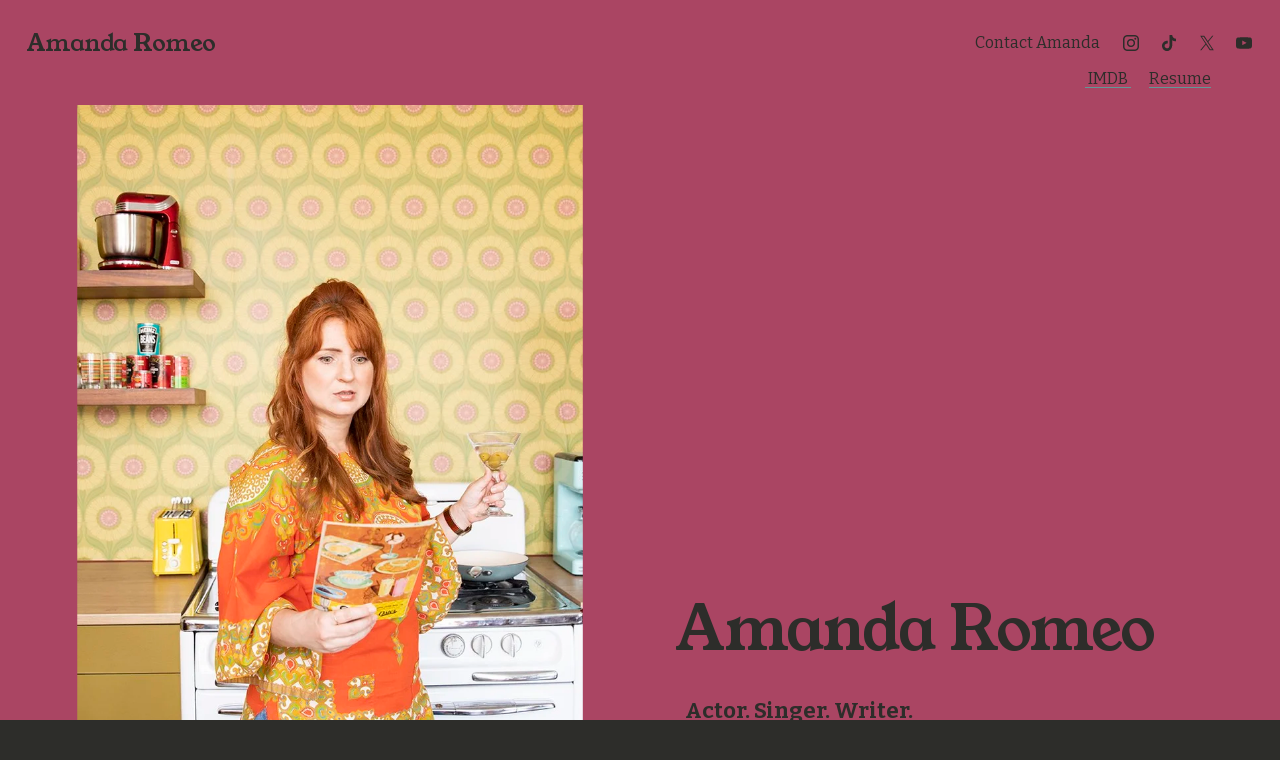

--- FILE ---
content_type: text/html;charset=utf-8
request_url: https://www.amandaromeo.com/
body_size: 35599
content:
<!doctype html>
<html xmlns:og="http://opengraphprotocol.org/schema/" xmlns:fb="http://www.facebook.com/2008/fbml" lang="en-US"  >
  <head>
    <meta http-equiv="X-UA-Compatible" content="IE=edge,chrome=1">
    <meta name="viewport" content="width=device-width, initial-scale=1">
    <!-- This is Squarespace. --><!-- perch-coconut-b7l2 -->
<base href="">
<meta charset="utf-8" />
<title>Amanda Romeo - Actor Singer Writer </title>
<meta http-equiv="Accept-CH" content="Sec-CH-UA-Platform-Version, Sec-CH-UA-Model" /><link rel="icon" type="image/x-icon" href="https://assets.squarespace.com/universal/default-favicon.ico"/>
<link rel="canonical" href="https://www.amandaromeo.com"/>
<meta property="og:site_name" content="Amanda Romeo"/>
<meta property="og:title" content="Amanda Romeo - Actor Singer Writer "/>
<meta property="og:url" content="https://www.amandaromeo.com"/>
<meta property="og:type" content="website"/>
<meta property="og:description" content="Amanda Romeo is an actor, singer, and writer originally from the great state of New Jersey.  She can be seen performing around Los Angeles and all over the internet."/>
<meta itemprop="name" content="Amanda Romeo - Actor Singer Writer "/>
<meta itemprop="url" content="https://www.amandaromeo.com"/>
<meta itemprop="description" content="Amanda Romeo is an actor, singer, and writer originally from the great state of New Jersey.  She can be seen performing around Los Angeles and all over the internet."/>
<meta name="twitter:title" content="Amanda Romeo - Actor Singer Writer "/>
<meta name="twitter:url" content="https://www.amandaromeo.com"/>
<meta name="twitter:card" content="summary"/>
<meta name="twitter:description" content="Amanda Romeo is an actor, singer, and writer originally from the great state of New Jersey.  She can be seen performing around Los Angeles and all over the internet."/>
<meta name="description" content="Amanda Romeo is an actor, singer, and writer originally from the great 
state of New Jersey. She can be seen performing around Los Angeles and all 
over the internet." />
<link rel="preconnect" href="https://images.squarespace-cdn.com">
<link rel="preconnect" href="https://fonts.gstatic.com" crossorigin>
<link rel="stylesheet" href="https://fonts.googleapis.com/css2?family=Bitter:ital,wght@0,400;0,700;1,400;1,700&family=Young+Serif:ital,wght@0,400"><script type="text/javascript" crossorigin="anonymous" defer="true" nomodule="nomodule" src="//assets.squarespace.com/@sqs/polyfiller/1.6/legacy.js"></script>
<script type="text/javascript" crossorigin="anonymous" defer="true" src="//assets.squarespace.com/@sqs/polyfiller/1.6/modern.js"></script>
<script type="text/javascript">SQUARESPACE_ROLLUPS = {};</script>
<script>(function(rollups, name) { if (!rollups[name]) { rollups[name] = {}; } rollups[name].js = ["//assets.squarespace.com/universal/scripts-compressed/extract-css-runtime-d8b4716fedf0d5ea-min.en-US.js"]; })(SQUARESPACE_ROLLUPS, 'squarespace-extract_css_runtime');</script>
<script crossorigin="anonymous" src="//assets.squarespace.com/universal/scripts-compressed/extract-css-runtime-d8b4716fedf0d5ea-min.en-US.js" defer ></script><script>(function(rollups, name) { if (!rollups[name]) { rollups[name] = {}; } rollups[name].js = ["//assets.squarespace.com/universal/scripts-compressed/extract-css-moment-js-vendor-6f2a1f6ec9a41489-min.en-US.js"]; })(SQUARESPACE_ROLLUPS, 'squarespace-extract_css_moment_js_vendor');</script>
<script crossorigin="anonymous" src="//assets.squarespace.com/universal/scripts-compressed/extract-css-moment-js-vendor-6f2a1f6ec9a41489-min.en-US.js" defer ></script><script>(function(rollups, name) { if (!rollups[name]) { rollups[name] = {}; } rollups[name].js = ["//assets.squarespace.com/universal/scripts-compressed/cldr-resource-pack-22ed584d99d9b83d-min.en-US.js"]; })(SQUARESPACE_ROLLUPS, 'squarespace-cldr_resource_pack');</script>
<script crossorigin="anonymous" src="//assets.squarespace.com/universal/scripts-compressed/cldr-resource-pack-22ed584d99d9b83d-min.en-US.js" defer ></script><script>(function(rollups, name) { if (!rollups[name]) { rollups[name] = {}; } rollups[name].js = ["//assets.squarespace.com/universal/scripts-compressed/common-vendors-stable-fbd854d40b0804b7-min.en-US.js"]; })(SQUARESPACE_ROLLUPS, 'squarespace-common_vendors_stable');</script>
<script crossorigin="anonymous" src="//assets.squarespace.com/universal/scripts-compressed/common-vendors-stable-fbd854d40b0804b7-min.en-US.js" defer ></script><script>(function(rollups, name) { if (!rollups[name]) { rollups[name] = {}; } rollups[name].js = ["//assets.squarespace.com/universal/scripts-compressed/common-vendors-4eceb3db532a1896-min.en-US.js"]; })(SQUARESPACE_ROLLUPS, 'squarespace-common_vendors');</script>
<script crossorigin="anonymous" src="//assets.squarespace.com/universal/scripts-compressed/common-vendors-4eceb3db532a1896-min.en-US.js" defer ></script><script>(function(rollups, name) { if (!rollups[name]) { rollups[name] = {}; } rollups[name].js = ["//assets.squarespace.com/universal/scripts-compressed/common-43f79342bde97d57-min.en-US.js"]; })(SQUARESPACE_ROLLUPS, 'squarespace-common');</script>
<script crossorigin="anonymous" src="//assets.squarespace.com/universal/scripts-compressed/common-43f79342bde97d57-min.en-US.js" defer ></script><script>(function(rollups, name) { if (!rollups[name]) { rollups[name] = {}; } rollups[name].js = ["//assets.squarespace.com/universal/scripts-compressed/user-account-core-8411876713828a52-min.en-US.js"]; })(SQUARESPACE_ROLLUPS, 'squarespace-user_account_core');</script>
<script crossorigin="anonymous" src="//assets.squarespace.com/universal/scripts-compressed/user-account-core-8411876713828a52-min.en-US.js" defer ></script><script>(function(rollups, name) { if (!rollups[name]) { rollups[name] = {}; } rollups[name].css = ["//assets.squarespace.com/universal/styles-compressed/user-account-core-8d51cb8a2fda451d-min.en-US.css"]; })(SQUARESPACE_ROLLUPS, 'squarespace-user_account_core');</script>
<link rel="stylesheet" type="text/css" href="//assets.squarespace.com/universal/styles-compressed/user-account-core-8d51cb8a2fda451d-min.en-US.css"><script>(function(rollups, name) { if (!rollups[name]) { rollups[name] = {}; } rollups[name].js = ["//assets.squarespace.com/universal/scripts-compressed/performance-6c7058b44420b6db-min.en-US.js"]; })(SQUARESPACE_ROLLUPS, 'squarespace-performance');</script>
<script crossorigin="anonymous" src="//assets.squarespace.com/universal/scripts-compressed/performance-6c7058b44420b6db-min.en-US.js" defer ></script><script data-name="static-context">Static = window.Static || {}; Static.SQUARESPACE_CONTEXT = {"betaFeatureFlags":["scripts_defer","campaigns_merch_state","modernized-pdp-m2-enabled","i18n_beta_website_locales","enable_form_submission_trigger","form_block_first_last_name_required","campaigns_discount_section_in_automations","contacts_and_campaigns_redesign","marketing_automations","campaigns_new_image_layout_picker","marketing_landing_page","member_areas_feature","campaigns_import_discounts","override_block_styles","campaigns_thumbnail_layout","campaigns_discount_section_in_blasts","supports_versioned_template_assets","new_stacked_index","commerce-product-forms-rendering","nested_categories","section-sdk-plp-list-view-atc-button-enabled"],"facebookAppId":"314192535267336","facebookApiVersion":"v6.0","rollups":{"squarespace-announcement-bar":{"js":"//assets.squarespace.com/universal/scripts-compressed/announcement-bar-92ab1c4891022f1d-min.en-US.js"},"squarespace-audio-player":{"css":"//assets.squarespace.com/universal/styles-compressed/audio-player-b05f5197a871c566-min.en-US.css","js":"//assets.squarespace.com/universal/scripts-compressed/audio-player-b8af504d147391cd-min.en-US.js"},"squarespace-blog-collection-list":{"css":"//assets.squarespace.com/universal/styles-compressed/blog-collection-list-b4046463b72f34e2-min.en-US.css","js":"//assets.squarespace.com/universal/scripts-compressed/blog-collection-list-f78db80fc1cd6fce-min.en-US.js"},"squarespace-calendar-block-renderer":{"css":"//assets.squarespace.com/universal/styles-compressed/calendar-block-renderer-b72d08ba4421f5a0-min.en-US.css","js":"//assets.squarespace.com/universal/scripts-compressed/calendar-block-renderer-550530d9b21148ea-min.en-US.js"},"squarespace-chartjs-helpers":{"css":"//assets.squarespace.com/universal/styles-compressed/chartjs-helpers-96b256171ee039c1-min.en-US.css","js":"//assets.squarespace.com/universal/scripts-compressed/chartjs-helpers-4fd57f343946d08e-min.en-US.js"},"squarespace-comments":{"css":"//assets.squarespace.com/universal/styles-compressed/comments-af139775e7e76546-min.en-US.css","js":"//assets.squarespace.com/universal/scripts-compressed/comments-a8c058d3e97af00c-min.en-US.js"},"squarespace-custom-css-popup":{"css":"//assets.squarespace.com/universal/styles-compressed/custom-css-popup-722530b41b383ca0-min.en-US.css","js":"//assets.squarespace.com/universal/scripts-compressed/custom-css-popup-aa1c6d211a02d061-min.en-US.js"},"squarespace-dialog":{"css":"//assets.squarespace.com/universal/styles-compressed/dialog-f9093f2d526b94df-min.en-US.css","js":"//assets.squarespace.com/universal/scripts-compressed/dialog-17e1dffefa50bcaa-min.en-US.js"},"squarespace-events-collection":{"css":"//assets.squarespace.com/universal/styles-compressed/events-collection-b72d08ba4421f5a0-min.en-US.css","js":"//assets.squarespace.com/universal/scripts-compressed/events-collection-3e7891c6b5666deb-min.en-US.js"},"squarespace-form-rendering-utils":{"js":"//assets.squarespace.com/universal/scripts-compressed/form-rendering-utils-15deaaca8135511b-min.en-US.js"},"squarespace-forms":{"css":"//assets.squarespace.com/universal/styles-compressed/forms-0afd3c6ac30bbab1-min.en-US.css","js":"//assets.squarespace.com/universal/scripts-compressed/forms-5d3eff1221a2050f-min.en-US.js"},"squarespace-gallery-collection-list":{"css":"//assets.squarespace.com/universal/styles-compressed/gallery-collection-list-b4046463b72f34e2-min.en-US.css","js":"//assets.squarespace.com/universal/scripts-compressed/gallery-collection-list-07747667a3187b76-min.en-US.js"},"squarespace-image-zoom":{"css":"//assets.squarespace.com/universal/styles-compressed/image-zoom-b4046463b72f34e2-min.en-US.css","js":"//assets.squarespace.com/universal/scripts-compressed/image-zoom-60c18dc5f8f599ea-min.en-US.js"},"squarespace-pinterest":{"css":"//assets.squarespace.com/universal/styles-compressed/pinterest-b4046463b72f34e2-min.en-US.css","js":"//assets.squarespace.com/universal/scripts-compressed/pinterest-95bcbc1cf54446d6-min.en-US.js"},"squarespace-popup-overlay":{"css":"//assets.squarespace.com/universal/styles-compressed/popup-overlay-b742b752f5880972-min.en-US.css","js":"//assets.squarespace.com/universal/scripts-compressed/popup-overlay-8103e8e9061090c8-min.en-US.js"},"squarespace-product-quick-view":{"css":"//assets.squarespace.com/universal/styles-compressed/product-quick-view-9548705e5cf7ee87-min.en-US.css","js":"//assets.squarespace.com/universal/scripts-compressed/product-quick-view-3145b22a7126131c-min.en-US.js"},"squarespace-products-collection-item-v2":{"css":"//assets.squarespace.com/universal/styles-compressed/products-collection-item-v2-b4046463b72f34e2-min.en-US.css","js":"//assets.squarespace.com/universal/scripts-compressed/products-collection-item-v2-e3a3f101748fca6e-min.en-US.js"},"squarespace-products-collection-list-v2":{"css":"//assets.squarespace.com/universal/styles-compressed/products-collection-list-v2-b4046463b72f34e2-min.en-US.css","js":"//assets.squarespace.com/universal/scripts-compressed/products-collection-list-v2-eedc544f4cc56af4-min.en-US.js"},"squarespace-search-page":{"css":"//assets.squarespace.com/universal/styles-compressed/search-page-90a67fc09b9b32c6-min.en-US.css","js":"//assets.squarespace.com/universal/scripts-compressed/search-page-0ff0e020ab1fa1a7-min.en-US.js"},"squarespace-search-preview":{"js":"//assets.squarespace.com/universal/scripts-compressed/search-preview-0cd39e3057f784ac-min.en-US.js"},"squarespace-simple-liking":{"css":"//assets.squarespace.com/universal/styles-compressed/simple-liking-701bf8bbc05ec6aa-min.en-US.css","js":"//assets.squarespace.com/universal/scripts-compressed/simple-liking-c63bf8989a1c119a-min.en-US.js"},"squarespace-social-buttons":{"css":"//assets.squarespace.com/universal/styles-compressed/social-buttons-95032e5fa98e47a5-min.en-US.css","js":"//assets.squarespace.com/universal/scripts-compressed/social-buttons-0d3103d68d9577b7-min.en-US.js"},"squarespace-tourdates":{"css":"//assets.squarespace.com/universal/styles-compressed/tourdates-b4046463b72f34e2-min.en-US.css","js":"//assets.squarespace.com/universal/scripts-compressed/tourdates-20ff4654061a4acd-min.en-US.js"},"squarespace-website-overlays-manager":{"css":"//assets.squarespace.com/universal/styles-compressed/website-overlays-manager-07ea5a4e004e6710-min.en-US.css","js":"//assets.squarespace.com/universal/scripts-compressed/website-overlays-manager-70d38206948bb16f-min.en-US.js"}},"pageType":2,"website":{"id":"68f6ea60d186e503ec7b1341","identifier":"perch-coconut-b7l2","websiteType":4,"contentModifiedOn":1763873178249,"cloneable":false,"hasBeenCloneable":false,"siteStatus":{},"language":"en-US","translationLocale":"en-US","formattingLocale":"en-US","timeZone":"America/Los_Angeles","machineTimeZoneOffset":-28800000,"timeZoneOffset":-28800000,"timeZoneAbbr":"PST","siteTitle":"Amanda Romeo","fullSiteTitle":"Amanda Romeo - Actor Singer Writer ","siteDescription":"","location":{"addressTitle":"Amanda Romeo","addressLine1":"","addressLine2":"Los Angeles","addressCountry":""},"shareButtonOptions":{"8":true,"1":true,"2":true,"3":true,"4":true,"7":true,"6":true},"authenticUrl":"https://www.amandaromeo.com","internalUrl":"https://perch-coconut-b7l2.squarespace.com","baseUrl":"https://www.amandaromeo.com","primaryDomain":"www.amandaromeo.com","sslSetting":3,"isHstsEnabled":true,"socialAccounts":[{"serviceId":64,"screenname":"Instagram","addedOn":1761012320914,"profileUrl":"https://www.instagram.com/amandasueromeo","iconEnabled":true,"serviceName":"instagram-unauth"},{"serviceId":82,"screenname":"TikTok","addedOn":1761410309553,"profileUrl":"https://www.tiktok.com/@amandsueromeo","iconEnabled":true,"serviceName":"tiktok-unauth"},{"serviceId":85,"screenname":"X","addedOn":1761410529987,"profileUrl":"https://x.com/amandaromeo","iconEnabled":true,"serviceName":"x-formerly-twitter-unauth"},{"serviceId":69,"screenname":"YouTube","addedOn":1762626537966,"profileUrl":"http://www.youtube.com/@amandasueromeo","iconEnabled":true,"serviceName":"youtube-unauth"}],"typekitId":"","statsMigrated":false,"imageMetadataProcessingEnabled":false,"screenshotId":"23c7e32aa15f96775cec8d41b97b174d5940b97ea1727da9a1919fe2a0354eb0","captchaSettings":{"enabledForDonations":false},"showOwnerLogin":false},"websiteSettings":{"id":"68f6ea60d186e503ec7b1344","websiteId":"68f6ea60d186e503ec7b1341","subjects":[],"country":"US","state":"CA","simpleLikingEnabled":true,"popupOverlaySettings":{"style":1,"enabledPages":[]},"commentLikesAllowed":true,"commentAnonAllowed":true,"commentThreaded":true,"commentApprovalRequired":false,"commentAvatarsOn":true,"commentSortType":2,"commentFlagThreshold":0,"commentFlagsAllowed":true,"commentEnableByDefault":true,"commentDisableAfterDaysDefault":0,"disqusShortname":"","commentsEnabled":false,"contactPhoneNumber":"","businessHours":{"monday":{"text":"","ranges":[{}]},"tuesday":{"text":"","ranges":[{}]},"wednesday":{"text":"","ranges":[{}]},"thursday":{"text":"","ranges":[{}]},"friday":{"text":"","ranges":[{}]},"saturday":{"text":"","ranges":[{}]},"sunday":{"text":"","ranges":[{}]}},"storeSettings":{"returnPolicy":null,"termsOfService":null,"privacyPolicy":null,"expressCheckout":false,"continueShoppingLinkUrl":"/","useLightCart":false,"showNoteField":false,"shippingCountryDefaultValue":"US","billToShippingDefaultValue":false,"showShippingPhoneNumber":true,"isShippingPhoneRequired":false,"showBillingPhoneNumber":true,"isBillingPhoneRequired":false,"currenciesSupported":["USD","CAD","GBP","AUD","EUR","CHF","NOK","SEK","DKK","NZD","SGD","MXN","HKD","CZK","ILS","MYR","RUB","PHP","PLN","THB","BRL","ARS","COP","IDR","INR","JPY","ZAR"],"defaultCurrency":"USD","selectedCurrency":"USD","measurementStandard":1,"showCustomCheckoutForm":false,"checkoutPageMarketingOptInEnabled":true,"enableMailingListOptInByDefault":false,"sameAsRetailLocation":false,"merchandisingSettings":{"scarcityEnabledOnProductItems":false,"scarcityEnabledOnProductBlocks":false,"scarcityMessageType":"DEFAULT_SCARCITY_MESSAGE","scarcityThreshold":10,"multipleQuantityAllowedForServices":true,"restockNotificationsEnabled":false,"restockNotificationsMailingListSignUpEnabled":false,"relatedProductsEnabled":false,"relatedProductsOrdering":"random","soldOutVariantsDropdownDisabled":false,"productComposerOptedIn":false,"productComposerABTestOptedOut":false,"productReviewsEnabled":false},"minimumOrderSubtotalEnabled":false,"minimumOrderSubtotal":{"currency":"USD","value":"0.00"},"addToCartConfirmationType":2,"isLive":false,"multipleQuantityAllowedForServices":true},"useEscapeKeyToLogin":false,"ssBadgeType":1,"ssBadgePosition":4,"ssBadgeVisibility":1,"ssBadgeDevices":1,"pinterestOverlayOptions":{"mode":"disabled"},"userAccountsSettings":{"loginAllowed":true,"signupAllowed":true}},"cookieSettings":{"isCookieBannerEnabled":false,"isRestrictiveCookiePolicyEnabled":false,"cookieBannerText":"","cookieBannerTheme":"","cookieBannerVariant":"","cookieBannerPosition":"","cookieBannerCtaVariant":"","cookieBannerCtaText":"","cookieBannerAcceptType":"OPT_IN","cookieBannerOptOutCtaText":"","cookieBannerHasOptOut":false,"cookieBannerHasManageCookies":true,"cookieBannerManageCookiesLabel":"","cookieBannerSavedPreferencesText":"","cookieBannerSavedPreferencesLayout":"PILL"},"websiteCloneable":false,"collection":{"title":"Amanda Romeo Actor Singer Writer","id":"68f6ea61d186e503ec7b13c1","fullUrl":"/","type":10,"permissionType":1},"subscribed":false,"appDomain":"squarespace.com","templateTweakable":true,"tweakJSON":{"form-use-theme-colors":"true","header-logo-height":"20px","header-mobile-logo-max-height":"30px","header-vert-padding":"0.8vw","header-width":"Full","maxPageWidth":"3000px","mobile-header-vert-padding":"6vw","pagePadding":"2vw","tweak-blog-alternating-side-by-side-image-aspect-ratio":"1:1 Square","tweak-blog-alternating-side-by-side-image-spacing":"6%","tweak-blog-alternating-side-by-side-meta-spacing":"20px","tweak-blog-alternating-side-by-side-primary-meta":"Categories","tweak-blog-alternating-side-by-side-read-more-spacing":"20px","tweak-blog-alternating-side-by-side-secondary-meta":"Date","tweak-blog-basic-grid-columns":"2","tweak-blog-basic-grid-image-aspect-ratio":"3:2 Standard","tweak-blog-basic-grid-image-spacing":"20px","tweak-blog-basic-grid-meta-spacing":"10px","tweak-blog-basic-grid-primary-meta":"Date","tweak-blog-basic-grid-read-more-spacing":"20px","tweak-blog-basic-grid-secondary-meta":"Categories","tweak-blog-item-custom-width":"75","tweak-blog-item-show-author-profile":"false","tweak-blog-item-width":"Medium","tweak-blog-masonry-columns":"2","tweak-blog-masonry-horizontal-spacing":"30px","tweak-blog-masonry-image-spacing":"20px","tweak-blog-masonry-meta-spacing":"20px","tweak-blog-masonry-primary-meta":"Categories","tweak-blog-masonry-read-more-spacing":"20px","tweak-blog-masonry-secondary-meta":"Date","tweak-blog-masonry-vertical-spacing":"30px","tweak-blog-side-by-side-image-aspect-ratio":"1:1 Square","tweak-blog-side-by-side-image-spacing":"6%","tweak-blog-side-by-side-meta-spacing":"20px","tweak-blog-side-by-side-primary-meta":"Categories","tweak-blog-side-by-side-read-more-spacing":"20px","tweak-blog-side-by-side-secondary-meta":"Date","tweak-blog-single-column-image-spacing":"50px","tweak-blog-single-column-meta-spacing":"0px","tweak-blog-single-column-primary-meta":"Date","tweak-blog-single-column-read-more-spacing":"0px","tweak-blog-single-column-secondary-meta":"Categories","tweak-events-stacked-show-thumbnails":"true","tweak-events-stacked-thumbnail-size":"3:2 Standard","tweak-fixed-header":"false","tweak-fixed-header-style":"Basic","tweak-global-animations-animation-curve":"ease","tweak-global-animations-animation-delay":"1.0s","tweak-global-animations-animation-duration":"0.80s","tweak-global-animations-animation-style":"fade","tweak-global-animations-animation-type":"flex","tweak-global-animations-complexity-level":"detailed","tweak-global-animations-enabled":"true","tweak-portfolio-grid-basic-custom-height":"50","tweak-portfolio-grid-overlay-custom-height":"50","tweak-portfolio-hover-follow-acceleration":"10%","tweak-portfolio-hover-follow-animation-duration":"Fast","tweak-portfolio-hover-follow-animation-type":"Fade","tweak-portfolio-hover-follow-delimiter":"Bullet","tweak-portfolio-hover-follow-front":"false","tweak-portfolio-hover-follow-layout":"Inline","tweak-portfolio-hover-follow-size":"50","tweak-portfolio-hover-follow-text-spacing-x":"1.5","tweak-portfolio-hover-follow-text-spacing-y":"1.5","tweak-portfolio-hover-static-animation-duration":"Fast","tweak-portfolio-hover-static-animation-type":"Fade","tweak-portfolio-hover-static-delimiter":"Hyphen","tweak-portfolio-hover-static-front":"true","tweak-portfolio-hover-static-layout":"Inline","tweak-portfolio-hover-static-size":"50","tweak-portfolio-hover-static-text-spacing-x":"1.5","tweak-portfolio-hover-static-text-spacing-y":"1.5","tweak-portfolio-index-background-animation-duration":"Medium","tweak-portfolio-index-background-animation-type":"Fade","tweak-portfolio-index-background-custom-height":"50","tweak-portfolio-index-background-delimiter":"None","tweak-portfolio-index-background-height":"Large","tweak-portfolio-index-background-horizontal-alignment":"Center","tweak-portfolio-index-background-link-format":"Stacked","tweak-portfolio-index-background-persist":"false","tweak-portfolio-index-background-vertical-alignment":"Middle","tweak-portfolio-index-background-width":"Full","tweak-product-basic-item-click-action":"None","tweak-product-basic-item-gallery-aspect-ratio":"3:4 Three-Four (Vertical)","tweak-product-basic-item-gallery-design":"Slideshow","tweak-product-basic-item-gallery-width":"50%","tweak-product-basic-item-hover-action":"None","tweak-product-basic-item-image-spacing":"2vw","tweak-product-basic-item-image-zoom-factor":"2","tweak-product-basic-item-product-variant-display":"Dropdown","tweak-product-basic-item-thumbnail-placement":"Side","tweak-product-basic-item-variant-picker-layout":"Dropdowns","tweak-products-add-to-cart-button":"false","tweak-products-columns":"2","tweak-products-gutter-column":"2vw","tweak-products-gutter-row":"2vw","tweak-products-header-text-alignment":"Middle","tweak-products-image-aspect-ratio":"2:3 Standard (Vertical)","tweak-products-image-text-spacing":"0.5vw","tweak-products-mobile-columns":"1","tweak-products-text-alignment":"Left","tweak-products-width":"Full","tweak-transparent-header":"true"},"templateId":"5c5a519771c10ba3470d8101","templateVersion":"7.1","pageFeatures":[1,2,4],"gmRenderKey":"QUl6YVN5Q0JUUk9xNkx1dkZfSUUxcjQ2LVQ0QWVUU1YtMGQ3bXk4","templateScriptsRootUrl":"https://static1.squarespace.com/static/vta/5c5a519771c10ba3470d8101/scripts/","impersonatedSession":false,"tzData":{"zones":[[-480,"US","P%sT",null]],"rules":{"US":[[1967,2006,null,"Oct","lastSun","2:00","0","S"],[1987,2006,null,"Apr","Sun>=1","2:00","1:00","D"],[2007,"max",null,"Mar","Sun>=8","2:00","1:00","D"],[2007,"max",null,"Nov","Sun>=1","2:00","0","S"]]}},"showAnnouncementBar":false,"recaptchaEnterpriseContext":{"recaptchaEnterpriseSiteKey":"6LdDFQwjAAAAAPigEvvPgEVbb7QBm-TkVJdDTlAv"},"i18nContext":{"timeZoneData":{"id":"America/Los_Angeles","name":"Pacific Time"}},"env":"PRODUCTION","visitorFormContext":{"formFieldFormats":{"initialNameOrder":"GIVEN_FIRST","initialAddressFormat":{"id":0,"type":"ADDRESS","country":"US","labelLocale":"en","fields":[{"type":"FIELD","label":"Address Line 1","identifier":"Line1","length":0,"required":true,"metadata":{"autocomplete":"address-line1"}},{"type":"SEPARATOR","label":"\n","identifier":"Newline","length":0,"required":false,"metadata":{}},{"type":"FIELD","label":"Address Line 2","identifier":"Line2","length":0,"required":false,"metadata":{"autocomplete":"address-line2"}},{"type":"SEPARATOR","label":"\n","identifier":"Newline","length":0,"required":false,"metadata":{}},{"type":"FIELD","label":"City","identifier":"City","length":0,"required":true,"metadata":{"autocomplete":"address-level2"}},{"type":"SEPARATOR","label":",","identifier":"Comma","length":0,"required":false,"metadata":{}},{"type":"SEPARATOR","label":" ","identifier":"Space","length":0,"required":false,"metadata":{}},{"type":"FIELD","label":"State","identifier":"State","length":0,"required":true,"metadata":{"autocomplete":"address-level1"}},{"type":"SEPARATOR","label":" ","identifier":"Space","length":0,"required":false,"metadata":{}},{"type":"FIELD","label":"ZIP Code","identifier":"Zip","length":0,"required":true,"metadata":{"autocomplete":"postal-code"}}]},"countries":[{"name":"Afghanistan","code":"AF","phoneCode":"+93"},{"name":"\u00C5land Islands","code":"AX","phoneCode":"+358"},{"name":"Albania","code":"AL","phoneCode":"+355"},{"name":"Algeria","code":"DZ","phoneCode":"+213"},{"name":"American Samoa","code":"AS","phoneCode":"+1"},{"name":"Andorra","code":"AD","phoneCode":"+376"},{"name":"Angola","code":"AO","phoneCode":"+244"},{"name":"Anguilla","code":"AI","phoneCode":"+1"},{"name":"Antigua & Barbuda","code":"AG","phoneCode":"+1"},{"name":"Argentina","code":"AR","phoneCode":"+54"},{"name":"Armenia","code":"AM","phoneCode":"+374"},{"name":"Aruba","code":"AW","phoneCode":"+297"},{"name":"Ascension Island","code":"AC","phoneCode":"+247"},{"name":"Australia","code":"AU","phoneCode":"+61"},{"name":"Austria","code":"AT","phoneCode":"+43"},{"name":"Azerbaijan","code":"AZ","phoneCode":"+994"},{"name":"Bahamas","code":"BS","phoneCode":"+1"},{"name":"Bahrain","code":"BH","phoneCode":"+973"},{"name":"Bangladesh","code":"BD","phoneCode":"+880"},{"name":"Barbados","code":"BB","phoneCode":"+1"},{"name":"Belarus","code":"BY","phoneCode":"+375"},{"name":"Belgium","code":"BE","phoneCode":"+32"},{"name":"Belize","code":"BZ","phoneCode":"+501"},{"name":"Benin","code":"BJ","phoneCode":"+229"},{"name":"Bermuda","code":"BM","phoneCode":"+1"},{"name":"Bhutan","code":"BT","phoneCode":"+975"},{"name":"Bolivia","code":"BO","phoneCode":"+591"},{"name":"Bosnia & Herzegovina","code":"BA","phoneCode":"+387"},{"name":"Botswana","code":"BW","phoneCode":"+267"},{"name":"Brazil","code":"BR","phoneCode":"+55"},{"name":"British Indian Ocean Territory","code":"IO","phoneCode":"+246"},{"name":"British Virgin Islands","code":"VG","phoneCode":"+1"},{"name":"Brunei","code":"BN","phoneCode":"+673"},{"name":"Bulgaria","code":"BG","phoneCode":"+359"},{"name":"Burkina Faso","code":"BF","phoneCode":"+226"},{"name":"Burundi","code":"BI","phoneCode":"+257"},{"name":"Cambodia","code":"KH","phoneCode":"+855"},{"name":"Cameroon","code":"CM","phoneCode":"+237"},{"name":"Canada","code":"CA","phoneCode":"+1"},{"name":"Cape Verde","code":"CV","phoneCode":"+238"},{"name":"Caribbean Netherlands","code":"BQ","phoneCode":"+599"},{"name":"Cayman Islands","code":"KY","phoneCode":"+1"},{"name":"Central African Republic","code":"CF","phoneCode":"+236"},{"name":"Chad","code":"TD","phoneCode":"+235"},{"name":"Chile","code":"CL","phoneCode":"+56"},{"name":"China","code":"CN","phoneCode":"+86"},{"name":"Christmas Island","code":"CX","phoneCode":"+61"},{"name":"Cocos (Keeling) Islands","code":"CC","phoneCode":"+61"},{"name":"Colombia","code":"CO","phoneCode":"+57"},{"name":"Comoros","code":"KM","phoneCode":"+269"},{"name":"Congo - Brazzaville","code":"CG","phoneCode":"+242"},{"name":"Congo - Kinshasa","code":"CD","phoneCode":"+243"},{"name":"Cook Islands","code":"CK","phoneCode":"+682"},{"name":"Costa Rica","code":"CR","phoneCode":"+506"},{"name":"C\u00F4te d\u2019Ivoire","code":"CI","phoneCode":"+225"},{"name":"Croatia","code":"HR","phoneCode":"+385"},{"name":"Cuba","code":"CU","phoneCode":"+53"},{"name":"Cura\u00E7ao","code":"CW","phoneCode":"+599"},{"name":"Cyprus","code":"CY","phoneCode":"+357"},{"name":"Czechia","code":"CZ","phoneCode":"+420"},{"name":"Denmark","code":"DK","phoneCode":"+45"},{"name":"Djibouti","code":"DJ","phoneCode":"+253"},{"name":"Dominica","code":"DM","phoneCode":"+1"},{"name":"Dominican Republic","code":"DO","phoneCode":"+1"},{"name":"Ecuador","code":"EC","phoneCode":"+593"},{"name":"Egypt","code":"EG","phoneCode":"+20"},{"name":"El Salvador","code":"SV","phoneCode":"+503"},{"name":"Equatorial Guinea","code":"GQ","phoneCode":"+240"},{"name":"Eritrea","code":"ER","phoneCode":"+291"},{"name":"Estonia","code":"EE","phoneCode":"+372"},{"name":"Eswatini","code":"SZ","phoneCode":"+268"},{"name":"Ethiopia","code":"ET","phoneCode":"+251"},{"name":"Falkland Islands","code":"FK","phoneCode":"+500"},{"name":"Faroe Islands","code":"FO","phoneCode":"+298"},{"name":"Fiji","code":"FJ","phoneCode":"+679"},{"name":"Finland","code":"FI","phoneCode":"+358"},{"name":"France","code":"FR","phoneCode":"+33"},{"name":"French Guiana","code":"GF","phoneCode":"+594"},{"name":"French Polynesia","code":"PF","phoneCode":"+689"},{"name":"Gabon","code":"GA","phoneCode":"+241"},{"name":"Gambia","code":"GM","phoneCode":"+220"},{"name":"Georgia","code":"GE","phoneCode":"+995"},{"name":"Germany","code":"DE","phoneCode":"+49"},{"name":"Ghana","code":"GH","phoneCode":"+233"},{"name":"Gibraltar","code":"GI","phoneCode":"+350"},{"name":"Greece","code":"GR","phoneCode":"+30"},{"name":"Greenland","code":"GL","phoneCode":"+299"},{"name":"Grenada","code":"GD","phoneCode":"+1"},{"name":"Guadeloupe","code":"GP","phoneCode":"+590"},{"name":"Guam","code":"GU","phoneCode":"+1"},{"name":"Guatemala","code":"GT","phoneCode":"+502"},{"name":"Guernsey","code":"GG","phoneCode":"+44"},{"name":"Guinea","code":"GN","phoneCode":"+224"},{"name":"Guinea-Bissau","code":"GW","phoneCode":"+245"},{"name":"Guyana","code":"GY","phoneCode":"+592"},{"name":"Haiti","code":"HT","phoneCode":"+509"},{"name":"Honduras","code":"HN","phoneCode":"+504"},{"name":"Hong Kong SAR China","code":"HK","phoneCode":"+852"},{"name":"Hungary","code":"HU","phoneCode":"+36"},{"name":"Iceland","code":"IS","phoneCode":"+354"},{"name":"India","code":"IN","phoneCode":"+91"},{"name":"Indonesia","code":"ID","phoneCode":"+62"},{"name":"Iran","code":"IR","phoneCode":"+98"},{"name":"Iraq","code":"IQ","phoneCode":"+964"},{"name":"Ireland","code":"IE","phoneCode":"+353"},{"name":"Isle of Man","code":"IM","phoneCode":"+44"},{"name":"Israel","code":"IL","phoneCode":"+972"},{"name":"Italy","code":"IT","phoneCode":"+39"},{"name":"Jamaica","code":"JM","phoneCode":"+1"},{"name":"Japan","code":"JP","phoneCode":"+81"},{"name":"Jersey","code":"JE","phoneCode":"+44"},{"name":"Jordan","code":"JO","phoneCode":"+962"},{"name":"Kazakhstan","code":"KZ","phoneCode":"+7"},{"name":"Kenya","code":"KE","phoneCode":"+254"},{"name":"Kiribati","code":"KI","phoneCode":"+686"},{"name":"Kosovo","code":"XK","phoneCode":"+383"},{"name":"Kuwait","code":"KW","phoneCode":"+965"},{"name":"Kyrgyzstan","code":"KG","phoneCode":"+996"},{"name":"Laos","code":"LA","phoneCode":"+856"},{"name":"Latvia","code":"LV","phoneCode":"+371"},{"name":"Lebanon","code":"LB","phoneCode":"+961"},{"name":"Lesotho","code":"LS","phoneCode":"+266"},{"name":"Liberia","code":"LR","phoneCode":"+231"},{"name":"Libya","code":"LY","phoneCode":"+218"},{"name":"Liechtenstein","code":"LI","phoneCode":"+423"},{"name":"Lithuania","code":"LT","phoneCode":"+370"},{"name":"Luxembourg","code":"LU","phoneCode":"+352"},{"name":"Macao SAR China","code":"MO","phoneCode":"+853"},{"name":"Madagascar","code":"MG","phoneCode":"+261"},{"name":"Malawi","code":"MW","phoneCode":"+265"},{"name":"Malaysia","code":"MY","phoneCode":"+60"},{"name":"Maldives","code":"MV","phoneCode":"+960"},{"name":"Mali","code":"ML","phoneCode":"+223"},{"name":"Malta","code":"MT","phoneCode":"+356"},{"name":"Marshall Islands","code":"MH","phoneCode":"+692"},{"name":"Martinique","code":"MQ","phoneCode":"+596"},{"name":"Mauritania","code":"MR","phoneCode":"+222"},{"name":"Mauritius","code":"MU","phoneCode":"+230"},{"name":"Mayotte","code":"YT","phoneCode":"+262"},{"name":"Mexico","code":"MX","phoneCode":"+52"},{"name":"Micronesia","code":"FM","phoneCode":"+691"},{"name":"Moldova","code":"MD","phoneCode":"+373"},{"name":"Monaco","code":"MC","phoneCode":"+377"},{"name":"Mongolia","code":"MN","phoneCode":"+976"},{"name":"Montenegro","code":"ME","phoneCode":"+382"},{"name":"Montserrat","code":"MS","phoneCode":"+1"},{"name":"Morocco","code":"MA","phoneCode":"+212"},{"name":"Mozambique","code":"MZ","phoneCode":"+258"},{"name":"Myanmar (Burma)","code":"MM","phoneCode":"+95"},{"name":"Namibia","code":"NA","phoneCode":"+264"},{"name":"Nauru","code":"NR","phoneCode":"+674"},{"name":"Nepal","code":"NP","phoneCode":"+977"},{"name":"Netherlands","code":"NL","phoneCode":"+31"},{"name":"New Caledonia","code":"NC","phoneCode":"+687"},{"name":"New Zealand","code":"NZ","phoneCode":"+64"},{"name":"Nicaragua","code":"NI","phoneCode":"+505"},{"name":"Niger","code":"NE","phoneCode":"+227"},{"name":"Nigeria","code":"NG","phoneCode":"+234"},{"name":"Niue","code":"NU","phoneCode":"+683"},{"name":"Norfolk Island","code":"NF","phoneCode":"+672"},{"name":"Northern Mariana Islands","code":"MP","phoneCode":"+1"},{"name":"North Korea","code":"KP","phoneCode":"+850"},{"name":"North Macedonia","code":"MK","phoneCode":"+389"},{"name":"Norway","code":"NO","phoneCode":"+47"},{"name":"Oman","code":"OM","phoneCode":"+968"},{"name":"Pakistan","code":"PK","phoneCode":"+92"},{"name":"Palau","code":"PW","phoneCode":"+680"},{"name":"Palestinian Territories","code":"PS","phoneCode":"+970"},{"name":"Panama","code":"PA","phoneCode":"+507"},{"name":"Papua New Guinea","code":"PG","phoneCode":"+675"},{"name":"Paraguay","code":"PY","phoneCode":"+595"},{"name":"Peru","code":"PE","phoneCode":"+51"},{"name":"Philippines","code":"PH","phoneCode":"+63"},{"name":"Poland","code":"PL","phoneCode":"+48"},{"name":"Portugal","code":"PT","phoneCode":"+351"},{"name":"Puerto Rico","code":"PR","phoneCode":"+1"},{"name":"Qatar","code":"QA","phoneCode":"+974"},{"name":"R\u00E9union","code":"RE","phoneCode":"+262"},{"name":"Romania","code":"RO","phoneCode":"+40"},{"name":"Russia","code":"RU","phoneCode":"+7"},{"name":"Rwanda","code":"RW","phoneCode":"+250"},{"name":"Samoa","code":"WS","phoneCode":"+685"},{"name":"San Marino","code":"SM","phoneCode":"+378"},{"name":"S\u00E3o Tom\u00E9 & Pr\u00EDncipe","code":"ST","phoneCode":"+239"},{"name":"Saudi Arabia","code":"SA","phoneCode":"+966"},{"name":"Senegal","code":"SN","phoneCode":"+221"},{"name":"Serbia","code":"RS","phoneCode":"+381"},{"name":"Seychelles","code":"SC","phoneCode":"+248"},{"name":"Sierra Leone","code":"SL","phoneCode":"+232"},{"name":"Singapore","code":"SG","phoneCode":"+65"},{"name":"Sint Maarten","code":"SX","phoneCode":"+1"},{"name":"Slovakia","code":"SK","phoneCode":"+421"},{"name":"Slovenia","code":"SI","phoneCode":"+386"},{"name":"Solomon Islands","code":"SB","phoneCode":"+677"},{"name":"Somalia","code":"SO","phoneCode":"+252"},{"name":"South Africa","code":"ZA","phoneCode":"+27"},{"name":"South Korea","code":"KR","phoneCode":"+82"},{"name":"South Sudan","code":"SS","phoneCode":"+211"},{"name":"Spain","code":"ES","phoneCode":"+34"},{"name":"Sri Lanka","code":"LK","phoneCode":"+94"},{"name":"St. Barth\u00E9lemy","code":"BL","phoneCode":"+590"},{"name":"St. Helena","code":"SH","phoneCode":"+290"},{"name":"St. Kitts & Nevis","code":"KN","phoneCode":"+1"},{"name":"St. Lucia","code":"LC","phoneCode":"+1"},{"name":"St. Martin","code":"MF","phoneCode":"+590"},{"name":"St. Pierre & Miquelon","code":"PM","phoneCode":"+508"},{"name":"St. Vincent & Grenadines","code":"VC","phoneCode":"+1"},{"name":"Sudan","code":"SD","phoneCode":"+249"},{"name":"Suriname","code":"SR","phoneCode":"+597"},{"name":"Svalbard & Jan Mayen","code":"SJ","phoneCode":"+47"},{"name":"Sweden","code":"SE","phoneCode":"+46"},{"name":"Switzerland","code":"CH","phoneCode":"+41"},{"name":"Syria","code":"SY","phoneCode":"+963"},{"name":"Taiwan","code":"TW","phoneCode":"+886"},{"name":"Tajikistan","code":"TJ","phoneCode":"+992"},{"name":"Tanzania","code":"TZ","phoneCode":"+255"},{"name":"Thailand","code":"TH","phoneCode":"+66"},{"name":"Timor-Leste","code":"TL","phoneCode":"+670"},{"name":"Togo","code":"TG","phoneCode":"+228"},{"name":"Tokelau","code":"TK","phoneCode":"+690"},{"name":"Tonga","code":"TO","phoneCode":"+676"},{"name":"Trinidad & Tobago","code":"TT","phoneCode":"+1"},{"name":"Tristan da Cunha","code":"TA","phoneCode":"+290"},{"name":"Tunisia","code":"TN","phoneCode":"+216"},{"name":"T\u00FCrkiye","code":"TR","phoneCode":"+90"},{"name":"Turkmenistan","code":"TM","phoneCode":"+993"},{"name":"Turks & Caicos Islands","code":"TC","phoneCode":"+1"},{"name":"Tuvalu","code":"TV","phoneCode":"+688"},{"name":"U.S. Virgin Islands","code":"VI","phoneCode":"+1"},{"name":"Uganda","code":"UG","phoneCode":"+256"},{"name":"Ukraine","code":"UA","phoneCode":"+380"},{"name":"United Arab Emirates","code":"AE","phoneCode":"+971"},{"name":"United Kingdom","code":"GB","phoneCode":"+44"},{"name":"United States","code":"US","phoneCode":"+1"},{"name":"Uruguay","code":"UY","phoneCode":"+598"},{"name":"Uzbekistan","code":"UZ","phoneCode":"+998"},{"name":"Vanuatu","code":"VU","phoneCode":"+678"},{"name":"Vatican City","code":"VA","phoneCode":"+39"},{"name":"Venezuela","code":"VE","phoneCode":"+58"},{"name":"Vietnam","code":"VN","phoneCode":"+84"},{"name":"Wallis & Futuna","code":"WF","phoneCode":"+681"},{"name":"Western Sahara","code":"EH","phoneCode":"+212"},{"name":"Yemen","code":"YE","phoneCode":"+967"},{"name":"Zambia","code":"ZM","phoneCode":"+260"},{"name":"Zimbabwe","code":"ZW","phoneCode":"+263"}],"initialPhoneFormat":{"id":0,"type":"PHONE_NUMBER","country":"US","labelLocale":"en-US","fields":[{"type":"SEPARATOR","label":"(","identifier":"LeftParen","length":0,"required":false,"metadata":{}},{"type":"FIELD","label":"1","identifier":"1","length":3,"required":false,"metadata":{}},{"type":"SEPARATOR","label":")","identifier":"RightParen","length":0,"required":false,"metadata":{}},{"type":"SEPARATOR","label":" ","identifier":"Space","length":0,"required":false,"metadata":{}},{"type":"FIELD","label":"2","identifier":"2","length":3,"required":false,"metadata":{}},{"type":"SEPARATOR","label":"-","identifier":"Dash","length":0,"required":false,"metadata":{}},{"type":"FIELD","label":"3","identifier":"3","length":14,"required":false,"metadata":{}}]}},"localizedStrings":{"validation":{"noValidSelection":"A valid selection must be made.","invalidUrl":"Must be a valid URL.","stringTooLong":"Value should have a length no longer than {0}.","containsInvalidKey":"{0} contains an invalid key.","invalidTwitterUsername":"Must be a valid Twitter username.","valueOutsideRange":"Value must be in the range {0} to {1}.","invalidPassword":"Passwords should not contain whitespace.","missingRequiredSubfields":"{0} is missing required subfields: {1}","invalidCurrency":"Currency value should be formatted like 1234 or 123.99.","invalidMapSize":"Value should contain exactly {0} elements.","subfieldsRequired":"All fields in {0} are required.","formSubmissionFailed":"Form submission failed. Review the following information: {0}.","invalidCountryCode":"Country code should have an optional plus and up to 4 digits.","invalidDate":"This is not a real date.","required":"{0} is required.","invalidStringLength":"Value should be {0} characters long.","invalidEmail":"Email addresses should follow the format user@domain.com.","invalidListLength":"Value should be {0} elements long.","allEmpty":"Please fill out at least one form field.","missingRequiredQuestion":"Missing a required question.","invalidQuestion":"Contained an invalid question.","captchaFailure":"Captcha validation failed. Please try again.","stringTooShort":"Value should have a length of at least {0}.","invalid":"{0} is not valid.","formErrors":"Form Errors","containsInvalidValue":"{0} contains an invalid value.","invalidUnsignedNumber":"Numbers must contain only digits and no other characters.","invalidName":"Valid names contain only letters, numbers, spaces, ', or - characters."},"submit":"Submit","status":{"title":"{@} Block","learnMore":"Learn more"},"name":{"firstName":"First Name","lastName":"Last Name"},"lightbox":{"openForm":"Open Form"},"likert":{"agree":"Agree","stronglyDisagree":"Strongly Disagree","disagree":"Disagree","stronglyAgree":"Strongly Agree","neutral":"Neutral"},"time":{"am":"AM","second":"Second","pm":"PM","minute":"Minute","amPm":"AM/PM","hour":"Hour"},"notFound":"Form not found.","date":{"yyyy":"YYYY","year":"Year","mm":"MM","day":"Day","month":"Month","dd":"DD"},"phone":{"country":"Country","number":"Number","prefix":"Prefix","areaCode":"Area Code","line":"Line"},"submitError":"Unable to submit form. Please try again later.","address":{"stateProvince":"State/Province","country":"Country","zipPostalCode":"Zip/Postal Code","address2":"Address 2","address1":"Address 1","city":"City"},"email":{"signUp":"Sign up for news and updates"},"cannotSubmitDemoForm":"This is a demo form and cannot be submitted.","required":"(required)","invalidData":"Invalid form data."}}};</script><link rel="stylesheet" type="text/css" href="https://definitions.sqspcdn.com/website-component-definition/static-assets/website.components.form/17674e7a-ca6a-4e1e-8ae1-f15c3ab31653_276/website.components.form.styles.css"/><script defer src="https://definitions.sqspcdn.com/website-component-definition/static-assets/website.components.form/17674e7a-ca6a-4e1e-8ae1-f15c3ab31653_276/website.components.form.visitor.js"></script><script type="application/ld+json">{"url":"https://www.amandaromeo.com","name":"Amanda Romeo","description":"","@context":"http://schema.org","@type":"WebSite"}</script><script type="application/ld+json">{"legalName":"Amanda Romeo","address":"Los Angeles","email":"amanda@amandaromeo.com","telephone":"","sameAs":["https://www.instagram.com/amandasueromeo","https://www.tiktok.com/@amandsueromeo","https://x.com/amandaromeo","http://www.youtube.com/@amandasueromeo"],"@context":"http://schema.org","@type":"Organization"}</script><script type="application/ld+json">{"address":"Los Angeles","name":"Amanda Romeo","openingHours":", , , , , , ","@context":"http://schema.org","@type":"LocalBusiness"}</script><link rel="stylesheet" type="text/css" href="https://static1.squarespace.com/static/versioned-site-css/68f6ea60d186e503ec7b1341/11/5c5a519771c10ba3470d8101/68f6ea60d186e503ec7b1349/1725/site.css"/><script>Static.COOKIE_BANNER_CAPABLE = true;</script>
<!-- End of Squarespace Headers -->
    <link rel="stylesheet" type="text/css" href="https://static1.squarespace.com/static/vta/5c5a519771c10ba3470d8101/versioned-assets/1768595569976-GIM0I0AMFTDJKAEMTYNX/static.css">
  </head>

  <body
    id="collection-68f6ea61d186e503ec7b13c1"
    class="
      form-use-theme-colors form-field-style-solid form-field-shape-custom form-field-border-all form-field-checkbox-type-icon form-field-checkbox-fill-solid form-field-checkbox-color-normal form-field-checkbox-shape-rounded form-field-checkbox-layout-stack form-field-radio-type-icon form-field-radio-fill-solid form-field-radio-color-normal form-field-radio-shape-rounded form-field-radio-layout-stack form-field-survey-fill-solid form-field-survey-color-normal form-field-survey-shape-rounded form-field-hover-focus-scale-up form-submit-button-style-circle tweak-portfolio-grid-overlay-width-full tweak-portfolio-grid-overlay-height-large tweak-portfolio-grid-overlay-image-aspect-ratio-11-square tweak-portfolio-grid-overlay-text-placement-center tweak-portfolio-grid-overlay-show-text-after-hover image-block-poster-text-alignment-center image-block-card-content-position-center image-block-card-text-alignment-left image-block-overlap-content-position-center image-block-overlap-text-alignment-left image-block-collage-content-position-center image-block-collage-text-alignment-left image-block-stack-text-alignment-left tweak-blog-single-column-width-full tweak-blog-single-column-text-alignment-center tweak-blog-single-column-image-placement-above tweak-blog-single-column-delimiter-bullet tweak-blog-single-column-read-more-style-show tweak-blog-single-column-primary-meta-date tweak-blog-single-column-secondary-meta-categories tweak-blog-single-column-meta-position-top tweak-blog-single-column-content-title-only tweak-blog-item-width-medium tweak-blog-item-text-alignment-center tweak-blog-item-meta-position-above-title tweak-blog-item-show-categories tweak-blog-item-show-date   tweak-blog-item-delimiter-bullet primary-button-style-solid primary-button-shape-custom secondary-button-style-outline secondary-button-shape-custom tertiary-button-style-outline tertiary-button-shape-underline tweak-events-stacked-width-full tweak-events-stacked-height-large  tweak-events-stacked-show-thumbnails tweak-events-stacked-thumbnail-size-32-standard tweak-events-stacked-date-style-with-text tweak-events-stacked-show-time tweak-events-stacked-show-location  tweak-events-stacked-show-excerpt  tweak-blog-basic-grid-width-inset tweak-blog-basic-grid-image-aspect-ratio-32-standard tweak-blog-basic-grid-text-alignment-left tweak-blog-basic-grid-delimiter-bullet tweak-blog-basic-grid-image-placement-above tweak-blog-basic-grid-read-more-style-show tweak-blog-basic-grid-primary-meta-date tweak-blog-basic-grid-secondary-meta-categories tweak-blog-basic-grid-excerpt-show header-overlay-alignment-center tweak-portfolio-index-background-link-format-stacked tweak-portfolio-index-background-width-full tweak-portfolio-index-background-height-large  tweak-portfolio-index-background-vertical-alignment-middle tweak-portfolio-index-background-horizontal-alignment-center tweak-portfolio-index-background-delimiter-none tweak-portfolio-index-background-animation-type-fade tweak-portfolio-index-background-animation-duration-medium tweak-portfolio-hover-follow-layout-inline  tweak-portfolio-hover-follow-delimiter-bullet tweak-portfolio-hover-follow-animation-type-fade tweak-portfolio-hover-follow-animation-duration-fast tweak-portfolio-hover-static-layout-inline tweak-portfolio-hover-static-front tweak-portfolio-hover-static-delimiter-hyphen tweak-portfolio-hover-static-animation-type-fade tweak-portfolio-hover-static-animation-duration-fast tweak-blog-alternating-side-by-side-width-full tweak-blog-alternating-side-by-side-image-aspect-ratio-11-square tweak-blog-alternating-side-by-side-text-alignment-left tweak-blog-alternating-side-by-side-read-more-style-show tweak-blog-alternating-side-by-side-image-text-alignment-middle tweak-blog-alternating-side-by-side-delimiter-bullet tweak-blog-alternating-side-by-side-meta-position-top tweak-blog-alternating-side-by-side-primary-meta-categories tweak-blog-alternating-side-by-side-secondary-meta-date tweak-blog-alternating-side-by-side-excerpt-show tweak-global-animations-enabled tweak-global-animations-complexity-level-detailed tweak-global-animations-animation-style-fade tweak-global-animations-animation-type-flex tweak-global-animations-animation-curve-ease tweak-blog-masonry-width-full tweak-blog-masonry-text-alignment-left tweak-blog-masonry-primary-meta-categories tweak-blog-masonry-secondary-meta-date tweak-blog-masonry-meta-position-top tweak-blog-masonry-read-more-style-show tweak-blog-masonry-delimiter-space tweak-blog-masonry-image-placement-above tweak-blog-masonry-excerpt-show header-width-full tweak-transparent-header  tweak-fixed-header-style-basic tweak-blog-side-by-side-width-full tweak-blog-side-by-side-image-placement-left tweak-blog-side-by-side-image-aspect-ratio-11-square tweak-blog-side-by-side-primary-meta-categories tweak-blog-side-by-side-secondary-meta-date tweak-blog-side-by-side-meta-position-top tweak-blog-side-by-side-text-alignment-left tweak-blog-side-by-side-image-text-alignment-middle tweak-blog-side-by-side-read-more-style-show tweak-blog-side-by-side-delimiter-bullet tweak-blog-side-by-side-excerpt-show tweak-portfolio-grid-basic-width-full tweak-portfolio-grid-basic-height-large tweak-portfolio-grid-basic-image-aspect-ratio-11-square tweak-portfolio-grid-basic-text-alignment-left tweak-portfolio-grid-basic-hover-effect-fade hide-opentable-icons opentable-style-dark tweak-product-quick-view-button-style-floating tweak-product-quick-view-button-position-bottom tweak-product-quick-view-lightbox-excerpt-display-truncate tweak-product-quick-view-lightbox-show-arrows tweak-product-quick-view-lightbox-show-close-button tweak-product-quick-view-lightbox-controls-weight-light native-currency-code-usd collection-type-page collection-layout-default collection-68f6ea61d186e503ec7b13c1 homepage mobile-style-available sqs-seven-one
      
        
          
            
              
            
          
        
      
    "
    tabindex="-1"
  >
    <div
      id="siteWrapper"
      class="clearfix site-wrapper"
    >
      
        <div id="floatingCart" class="floating-cart hidden">
          <a href="/cart" class="icon icon--stroke icon--fill icon--cart sqs-custom-cart">
            <span class="Cart-inner">
              



  <svg class="icon icon--cart" width="61" height="49" viewBox="0 0 61 49">
  <path fill-rule="evenodd" clip-rule="evenodd" d="M0.5 2C0.5 1.17157 1.17157 0.5 2 0.5H13.6362C14.3878 0.5 15.0234 1.05632 15.123 1.80135L16.431 11.5916H59C59.5122 11.5916 59.989 11.8529 60.2645 12.2847C60.54 12.7165 60.5762 13.2591 60.3604 13.7236L50.182 35.632C49.9361 36.1614 49.4054 36.5 48.8217 36.5H18.0453C17.2937 36.5 16.6581 35.9437 16.5585 35.1987L12.3233 3.5H2C1.17157 3.5 0.5 2.82843 0.5 2ZM16.8319 14.5916L19.3582 33.5H47.8646L56.6491 14.5916H16.8319Z" />
  <path d="M18.589 35H49.7083L60 13H16L18.589 35Z" />
  <path d="M21 49C23.2091 49 25 47.2091 25 45C25 42.7909 23.2091 41 21 41C18.7909 41 17 42.7909 17 45C17 47.2091 18.7909 49 21 49Z" />
  <path d="M45 49C47.2091 49 49 47.2091 49 45C49 42.7909 47.2091 41 45 41C42.7909 41 41 42.7909 41 45C41 47.2091 42.7909 49 45 49Z" />
</svg>

              <div class="legacy-cart icon-cart-quantity">
                <span class="sqs-cart-quantity">0</span>
              </div>
            </span>
          </a>
        </div>
      

      












  <header
    data-test="header"
    id="header"
    
    class="
      
        
          light
        
      
      header theme-col--primary
    "
    data-section-theme="light"
    data-controller="Header"
    data-current-styles="{
&quot;layout&quot;: &quot;navRight&quot;,
&quot;action&quot;: {
&quot;href&quot;: &quot;https://resumes.actorsaccess.com/amandaromeo&quot;,
&quot;buttonText&quot;: &quot;Resume&quot;,
&quot;newWindow&quot;: true
},
&quot;showSocial&quot;: true,
&quot;socialOptions&quot;: {
&quot;socialBorderShape&quot;: &quot;none&quot;,
&quot;socialBorderStyle&quot;: &quot;outline&quot;,
&quot;socialBorderThickness&quot;: {
&quot;unit&quot;: &quot;px&quot;,
&quot;value&quot;: 1.0
}
},
&quot;menuOverlayAnimation&quot;: &quot;fade&quot;,
&quot;cartStyle&quot;: &quot;cart&quot;,
&quot;cartText&quot;: &quot;Cart&quot;,
&quot;showEmptyCartState&quot;: true,
&quot;cartOptions&quot;: {
&quot;iconType&quot;: &quot;solid-7&quot;,
&quot;cartBorderShape&quot;: &quot;none&quot;,
&quot;cartBorderStyle&quot;: &quot;outline&quot;,
&quot;cartBorderThickness&quot;: {
&quot;unit&quot;: &quot;px&quot;,
&quot;value&quot;: 1.0
}
},
&quot;showButton&quot;: false,
&quot;showCart&quot;: false,
&quot;showAccountLogin&quot;: false,
&quot;headerStyle&quot;: &quot;dynamic&quot;,
&quot;languagePicker&quot;: {
&quot;enabled&quot;: false,
&quot;iconEnabled&quot;: false,
&quot;iconType&quot;: &quot;globe&quot;,
&quot;flagShape&quot;: &quot;shiny&quot;,
&quot;languageFlags&quot;: [ ]
},
&quot;iconOptions&quot;: {
&quot;desktopDropdownIconOptions&quot;: {
&quot;size&quot;: {
&quot;unit&quot;: &quot;em&quot;,
&quot;value&quot;: 1.0
},
&quot;iconSpacing&quot;: {
&quot;unit&quot;: &quot;em&quot;,
&quot;value&quot;: 0.35
},
&quot;strokeWidth&quot;: {
&quot;unit&quot;: &quot;px&quot;,
&quot;value&quot;: 1.0
},
&quot;endcapType&quot;: &quot;square&quot;,
&quot;folderDropdownIcon&quot;: &quot;none&quot;,
&quot;languagePickerIcon&quot;: &quot;openArrowHead&quot;
},
&quot;mobileDropdownIconOptions&quot;: {
&quot;size&quot;: {
&quot;unit&quot;: &quot;em&quot;,
&quot;value&quot;: 1.0
},
&quot;iconSpacing&quot;: {
&quot;unit&quot;: &quot;em&quot;,
&quot;value&quot;: 0.15
},
&quot;strokeWidth&quot;: {
&quot;unit&quot;: &quot;px&quot;,
&quot;value&quot;: 0.5
},
&quot;endcapType&quot;: &quot;square&quot;,
&quot;folderDropdownIcon&quot;: &quot;openArrowHead&quot;,
&quot;languagePickerIcon&quot;: &quot;openArrowHead&quot;
}
},
&quot;mobileOptions&quot;: {
&quot;layout&quot;: &quot;logoLeftNavRight&quot;,
&quot;menuIconOptions&quot;: {
&quot;style&quot;: &quot;doubleLineHamburger&quot;,
&quot;thickness&quot;: {
&quot;unit&quot;: &quot;px&quot;,
&quot;value&quot;: 1.0
}
}
},
&quot;solidOptions&quot;: {
&quot;headerOpacity&quot;: {
&quot;unit&quot;: &quot;%&quot;,
&quot;value&quot;: 100.0
},
&quot;blurBackground&quot;: {
&quot;enabled&quot;: false,
&quot;blurRadius&quot;: {
&quot;unit&quot;: &quot;px&quot;,
&quot;value&quot;: 12.0
}
},
&quot;backgroundColor&quot;: {
&quot;type&quot;: &quot;SITE_PALETTE_COLOR&quot;,
&quot;sitePaletteColor&quot;: {
&quot;colorName&quot;: &quot;white&quot;,
&quot;alphaModifier&quot;: 1.0
}
},
&quot;navigationColor&quot;: {
&quot;type&quot;: &quot;SITE_PALETTE_COLOR&quot;,
&quot;sitePaletteColor&quot;: {
&quot;colorName&quot;: &quot;black&quot;,
&quot;alphaModifier&quot;: 1.0
}
}
},
&quot;gradientOptions&quot;: {
&quot;gradientType&quot;: &quot;faded&quot;,
&quot;headerOpacity&quot;: {
&quot;unit&quot;: &quot;%&quot;,
&quot;value&quot;: 90.0
},
&quot;blurBackground&quot;: {
&quot;enabled&quot;: false,
&quot;blurRadius&quot;: {
&quot;unit&quot;: &quot;px&quot;,
&quot;value&quot;: 12.0
}
},
&quot;backgroundColor&quot;: {
&quot;type&quot;: &quot;SITE_PALETTE_COLOR&quot;,
&quot;sitePaletteColor&quot;: {
&quot;colorName&quot;: &quot;white&quot;,
&quot;alphaModifier&quot;: 1.0
}
},
&quot;navigationColor&quot;: {
&quot;type&quot;: &quot;SITE_PALETTE_COLOR&quot;,
&quot;sitePaletteColor&quot;: {
&quot;colorName&quot;: &quot;black&quot;,
&quot;alphaModifier&quot;: 1.0
}
}
},
&quot;dropShadowOptions&quot;: {
&quot;enabled&quot;: false,
&quot;blur&quot;: {
&quot;unit&quot;: &quot;px&quot;,
&quot;value&quot;: 12.0
},
&quot;spread&quot;: {
&quot;unit&quot;: &quot;px&quot;,
&quot;value&quot;: 0.0
},
&quot;distance&quot;: {
&quot;unit&quot;: &quot;px&quot;,
&quot;value&quot;: 12.0
}
},
&quot;borderOptions&quot;: {
&quot;enabled&quot;: false,
&quot;position&quot;: &quot;allSides&quot;,
&quot;thickness&quot;: {
&quot;unit&quot;: &quot;px&quot;,
&quot;value&quot;: 4.0
},
&quot;color&quot;: {
&quot;type&quot;: &quot;SITE_PALETTE_COLOR&quot;,
&quot;sitePaletteColor&quot;: {
&quot;colorName&quot;: &quot;black&quot;,
&quot;alphaModifier&quot;: 1.0
}
}
},
&quot;showPromotedElement&quot;: false,
&quot;buttonVariant&quot;: &quot;secondary&quot;,
&quot;blurBackground&quot;: {
&quot;enabled&quot;: false,
&quot;blurRadius&quot;: {
&quot;unit&quot;: &quot;px&quot;,
&quot;value&quot;: 12.0
}
},
&quot;headerOpacity&quot;: {
&quot;unit&quot;: &quot;%&quot;,
&quot;value&quot;: 100.0
}
}"
    data-section-id="header"
    data-header-style="dynamic"
    data-language-picker="{
&quot;enabled&quot;: false,
&quot;iconEnabled&quot;: false,
&quot;iconType&quot;: &quot;globe&quot;,
&quot;flagShape&quot;: &quot;shiny&quot;,
&quot;languageFlags&quot;: [ ]
}"
    
    data-first-focusable-element
    tabindex="-1"
    style="
      
      
        --headerBorderColor: hsla(var(--black-hsl), 1);
      
      
        --solidHeaderBackgroundColor: hsla(var(--white-hsl), 1);
      
      
        --solidHeaderNavigationColor: hsla(var(--black-hsl), 1);
      
      
        --gradientHeaderBackgroundColor: hsla(var(--white-hsl), 1);
      
      
        --gradientHeaderNavigationColor: hsla(var(--black-hsl), 1);
      
    "
  >
    <svg  style="display:none" viewBox="0 0 22 22" xmlns="http://www.w3.org/2000/svg">
  <symbol id="circle" >
    <path d="M11.5 17C14.5376 17 17 14.5376 17 11.5C17 8.46243 14.5376 6 11.5 6C8.46243 6 6 8.46243 6 11.5C6 14.5376 8.46243 17 11.5 17Z" fill="none" />
  </symbol>

  <symbol id="circleFilled" >
    <path d="M11.5 17C14.5376 17 17 14.5376 17 11.5C17 8.46243 14.5376 6 11.5 6C8.46243 6 6 8.46243 6 11.5C6 14.5376 8.46243 17 11.5 17Z" />
  </symbol>

  <symbol id="dash" >
    <path d="M11 11H19H3" />
  </symbol>

  <symbol id="squareFilled" >
    <rect x="6" y="6" width="11" height="11" />
  </symbol>

  <symbol id="square" >
    <rect x="7" y="7" width="9" height="9" fill="none" stroke="inherit" />
  </symbol>
  
  <symbol id="plus" >
    <path d="M11 3V19" />
    <path d="M19 11L3 11"/>
  </symbol>
  
  <symbol id="closedArrow" >
    <path d="M11 11V2M11 18.1797L17 11.1477L5 11.1477L11 18.1797Z" fill="none" />
  </symbol>
  
  <symbol id="closedArrowFilled" >
    <path d="M11 11L11 2" stroke="inherit" fill="none"  />
    <path fill-rule="evenodd" clip-rule="evenodd" d="M2.74695 9.38428L19.038 9.38428L10.8925 19.0846L2.74695 9.38428Z" stroke-width="1" />
  </symbol>
  
  <symbol id="closedArrowHead" viewBox="0 0 22 22"  xmlns="http://www.w3.org/2000/symbol">
    <path d="M18 7L11 15L4 7L18 7Z" fill="none" stroke="inherit" />
  </symbol>
  
  
  <symbol id="closedArrowHeadFilled" viewBox="0 0 22 22"  xmlns="http://www.w3.org/2000/symbol">
    <path d="M18.875 6.5L11 15.5L3.125 6.5L18.875 6.5Z" />
  </symbol>
  
  <symbol id="openArrow" >
    <path d="M11 18.3591L11 3" stroke="inherit" fill="none"  />
    <path d="M18 11.5L11 18.5L4 11.5" stroke="inherit" fill="none"  />
  </symbol>
  
  <symbol id="openArrowHead" >
    <path d="M18 7L11 14L4 7" fill="none" />
  </symbol>

  <symbol id="pinchedArrow" >
    <path d="M11 17.3591L11 2" fill="none" />
    <path d="M2 11C5.85455 12.2308 8.81818 14.9038 11 18C13.1818 14.8269 16.1455 12.1538 20 11" fill="none" />
  </symbol>

  <symbol id="pinchedArrowFilled" >
    <path d="M11.05 10.4894C7.04096 8.73759 1.05005 8 1.05005 8C6.20459 11.3191 9.41368 14.1773 11.05 21C12.6864 14.0851 15.8955 11.227 21.05 8C21.05 8 15.0591 8.73759 11.05 10.4894Z" stroke-width="1"/>
    <path d="M11 11L11 1" fill="none"/>
  </symbol>

  <symbol id="pinchedArrowHead" >
    <path d="M2 7.24091C5.85455 8.40454 8.81818 10.9318 11 13.8591C13.1818 10.8591 16.1455 8.33181 20 7.24091"  fill="none" />
  </symbol>
  
  <symbol id="pinchedArrowHeadFilled" >
    <path d="M11.05 7.1591C7.04096 5.60456 1.05005 4.95001 1.05005 4.95001C6.20459 7.89547 9.41368 10.4318 11.05 16.4864C12.6864 10.35 15.8955 7.81365 21.05 4.95001C21.05 4.95001 15.0591 5.60456 11.05 7.1591Z" />
  </symbol>

</svg>
    
<div class="sqs-announcement-bar-dropzone"></div>

    <div class="header-announcement-bar-wrapper">
      
      <a
        href="#page"
        class="header-skip-link sqs-button-element--primary"
      >
        Skip to Content
      </a>
      


<style>
    @supports (-webkit-backdrop-filter: none) or (backdrop-filter: none) {
        .header-blur-background {
            
            
        }
    }
</style>
      <div
        class="header-border"
        data-header-style="dynamic"
        data-header-border="false"
        data-test="header-border"
        style="




"
      ></div>
      <div
        class="header-dropshadow"
        data-header-style="dynamic"
        data-header-dropshadow="false"
        data-test="header-dropshadow"
        style=""
      ></div>
      
      

      <div class='header-inner container--fluid
        
        
        
         header-mobile-layout-logo-left-nav-right
        
        
        
        
        
        
         header-layout-nav-right
        
        
        
        
        
        
        
        
        '
        data-test="header-inner"
        >
        <!-- Background -->
        <div class="header-background theme-bg--primary"></div>

        <div class="header-display-desktop" data-content-field="site-title">
          

          

          

          

          

          
          
            
            <!-- Social -->
            
              
            
          
            
            <!-- Title and nav wrapper -->
            <div class="header-title-nav-wrapper">
              

              

              
                
                <!-- Title -->
                
                  <div
                    class="
                      header-title
                      
                    "
                    data-animation-role="header-element"
                  >
                    
                      <div class="header-title-text">
                        <a id="site-title" href="/" data-animation-role="header-element">Amanda Romeo</a>
                      </div>
                    
                    
                  </div>
                
              
                
                <!-- Nav -->
                <div class="header-nav">
                  <div class="header-nav-wrapper">
                    <nav class="header-nav-list">
                      


    <div class="header-nav-item header-nav-item--external">
      <a href="/#contact-amanda-romeo"  data-animation-role="header-element">Contact Amanda</a>
    </div>
  




                    </nav>
                  </div>
                </div>
              
              
            </div>
          
            
            <!-- Actions -->
            <div class="header-actions header-actions--right">
              
                
              
              
                
                  <div class="header-actions-action header-actions-action--social">
                    
                      
                        <a class="icon icon--fill  header-icon header-icon-border-shape-none header-icon-border-style-outline"  href="https://www.instagram.com/amandasueromeo" target="_blank" aria-label="Instagram">
                          <svg viewBox="23 23 64 64">
                            <use xlink:href="#instagram-unauth-icon" width="110" height="110"></use>
                          </svg>
                        </a>
                      
                        <a class="icon icon--fill  header-icon header-icon-border-shape-none header-icon-border-style-outline"  href="https://www.tiktok.com/@amandsueromeo" target="_blank" aria-label="TikTok">
                          <svg viewBox="23 23 64 64">
                            <use xlink:href="#tiktok-unauth-icon" width="110" height="110"></use>
                          </svg>
                        </a>
                      
                        <a class="icon icon--fill  header-icon header-icon-border-shape-none header-icon-border-style-outline"  href="https://x.com/amandaromeo" target="_blank" aria-label="X">
                          <svg viewBox="23 23 64 64">
                            <use xlink:href="#x-formerly-twitter-unauth-icon" width="110" height="110"></use>
                          </svg>
                        </a>
                      
                        <a class="icon icon--fill  header-icon header-icon-border-shape-none header-icon-border-style-outline"  href="http://www.youtube.com/@amandasueromeo" target="_blank" aria-label="YouTube">
                          <svg viewBox="23 23 64 64">
                            <use xlink:href="#youtube-unauth-icon" width="110" height="110"></use>
                          </svg>
                        </a>
                      
                    
                  </div>
                
              

              

            
            

              
              <div class="showOnMobile">
                
              </div>

              
              <div class="showOnDesktop">
                
              </div>

              
            </div>
          
            


<style>
  .top-bun, 
  .patty, 
  .bottom-bun {
    height: 1px;
  }
</style>

<!-- Burger -->
<div class="header-burger

  menu-overlay-has-visible-non-navigation-items

" data-animation-role="header-element">
  <button class="header-burger-btn burger" data-test="header-burger">
    <span hidden class="js-header-burger-open-title visually-hidden">Open Menu</span>
    <span hidden class="js-header-burger-close-title visually-hidden">Close Menu</span>
    <div class="burger-box">
      <div class="burger-inner header-menu-icon-doubleLineHamburger">
        <div class="top-bun"></div>
        <div class="patty"></div>
        <div class="bottom-bun"></div>
      </div>
    </div>
  </button>
</div>

          
          
          
          
          

        </div>
        <div class="header-display-mobile" data-content-field="site-title">
          
            
            <!-- Social -->
            
              
            
          
            
            <!-- Title and nav wrapper -->
            <div class="header-title-nav-wrapper">
              

              

              
                
                <!-- Title -->
                
                  <div
                    class="
                      header-title
                      
                    "
                    data-animation-role="header-element"
                  >
                    
                      <div class="header-title-text">
                        <a id="site-title" href="/" data-animation-role="header-element">Amanda Romeo</a>
                      </div>
                    
                    
                  </div>
                
              
                
                <!-- Nav -->
                <div class="header-nav">
                  <div class="header-nav-wrapper">
                    <nav class="header-nav-list">
                      


    <div class="header-nav-item header-nav-item--external">
      <a href="/#contact-amanda-romeo"  data-animation-role="header-element">Contact Amanda</a>
    </div>
  




                    </nav>
                  </div>
                </div>
              
              
            </div>
          
            
            <!-- Actions -->
            <div class="header-actions header-actions--right">
              
                
              
              
                
                  <div class="header-actions-action header-actions-action--social">
                    
                      
                        <a class="icon icon--fill  header-icon header-icon-border-shape-none header-icon-border-style-outline"  href="https://www.instagram.com/amandasueromeo" target="_blank" aria-label="Instagram">
                          <svg viewBox="23 23 64 64">
                            <use xlink:href="#instagram-unauth-icon" width="110" height="110"></use>
                          </svg>
                        </a>
                      
                        <a class="icon icon--fill  header-icon header-icon-border-shape-none header-icon-border-style-outline"  href="https://www.tiktok.com/@amandsueromeo" target="_blank" aria-label="TikTok">
                          <svg viewBox="23 23 64 64">
                            <use xlink:href="#tiktok-unauth-icon" width="110" height="110"></use>
                          </svg>
                        </a>
                      
                        <a class="icon icon--fill  header-icon header-icon-border-shape-none header-icon-border-style-outline"  href="https://x.com/amandaromeo" target="_blank" aria-label="X">
                          <svg viewBox="23 23 64 64">
                            <use xlink:href="#x-formerly-twitter-unauth-icon" width="110" height="110"></use>
                          </svg>
                        </a>
                      
                        <a class="icon icon--fill  header-icon header-icon-border-shape-none header-icon-border-style-outline"  href="http://www.youtube.com/@amandasueromeo" target="_blank" aria-label="YouTube">
                          <svg viewBox="23 23 64 64">
                            <use xlink:href="#youtube-unauth-icon" width="110" height="110"></use>
                          </svg>
                        </a>
                      
                    
                  </div>
                
              

              

            
            

              
              <div class="showOnMobile">
                
              </div>

              
              <div class="showOnDesktop">
                
              </div>

              
            </div>
          
            


<style>
  .top-bun, 
  .patty, 
  .bottom-bun {
    height: 1px;
  }
</style>

<!-- Burger -->
<div class="header-burger

  menu-overlay-has-visible-non-navigation-items

" data-animation-role="header-element">
  <button class="header-burger-btn burger" data-test="header-burger">
    <span hidden class="js-header-burger-open-title visually-hidden">Open Menu</span>
    <span hidden class="js-header-burger-close-title visually-hidden">Close Menu</span>
    <div class="burger-box">
      <div class="burger-inner header-menu-icon-doubleLineHamburger">
        <div class="top-bun"></div>
        <div class="patty"></div>
        <div class="bottom-bun"></div>
      </div>
    </div>
  </button>
</div>

          
          
          
          
          
        </div>
      </div>
    </div>
    <!-- (Mobile) Menu Navigation -->
    <div class="header-menu header-menu--folder-list
      
      
      
      
      
      "
      data-section-theme=""
      data-current-styles="{
&quot;layout&quot;: &quot;navRight&quot;,
&quot;action&quot;: {
&quot;href&quot;: &quot;https://resumes.actorsaccess.com/amandaromeo&quot;,
&quot;buttonText&quot;: &quot;Resume&quot;,
&quot;newWindow&quot;: true
},
&quot;showSocial&quot;: true,
&quot;socialOptions&quot;: {
&quot;socialBorderShape&quot;: &quot;none&quot;,
&quot;socialBorderStyle&quot;: &quot;outline&quot;,
&quot;socialBorderThickness&quot;: {
&quot;unit&quot;: &quot;px&quot;,
&quot;value&quot;: 1.0
}
},
&quot;menuOverlayAnimation&quot;: &quot;fade&quot;,
&quot;cartStyle&quot;: &quot;cart&quot;,
&quot;cartText&quot;: &quot;Cart&quot;,
&quot;showEmptyCartState&quot;: true,
&quot;cartOptions&quot;: {
&quot;iconType&quot;: &quot;solid-7&quot;,
&quot;cartBorderShape&quot;: &quot;none&quot;,
&quot;cartBorderStyle&quot;: &quot;outline&quot;,
&quot;cartBorderThickness&quot;: {
&quot;unit&quot;: &quot;px&quot;,
&quot;value&quot;: 1.0
}
},
&quot;showButton&quot;: false,
&quot;showCart&quot;: false,
&quot;showAccountLogin&quot;: false,
&quot;headerStyle&quot;: &quot;dynamic&quot;,
&quot;languagePicker&quot;: {
&quot;enabled&quot;: false,
&quot;iconEnabled&quot;: false,
&quot;iconType&quot;: &quot;globe&quot;,
&quot;flagShape&quot;: &quot;shiny&quot;,
&quot;languageFlags&quot;: [ ]
},
&quot;iconOptions&quot;: {
&quot;desktopDropdownIconOptions&quot;: {
&quot;size&quot;: {
&quot;unit&quot;: &quot;em&quot;,
&quot;value&quot;: 1.0
},
&quot;iconSpacing&quot;: {
&quot;unit&quot;: &quot;em&quot;,
&quot;value&quot;: 0.35
},
&quot;strokeWidth&quot;: {
&quot;unit&quot;: &quot;px&quot;,
&quot;value&quot;: 1.0
},
&quot;endcapType&quot;: &quot;square&quot;,
&quot;folderDropdownIcon&quot;: &quot;none&quot;,
&quot;languagePickerIcon&quot;: &quot;openArrowHead&quot;
},
&quot;mobileDropdownIconOptions&quot;: {
&quot;size&quot;: {
&quot;unit&quot;: &quot;em&quot;,
&quot;value&quot;: 1.0
},
&quot;iconSpacing&quot;: {
&quot;unit&quot;: &quot;em&quot;,
&quot;value&quot;: 0.15
},
&quot;strokeWidth&quot;: {
&quot;unit&quot;: &quot;px&quot;,
&quot;value&quot;: 0.5
},
&quot;endcapType&quot;: &quot;square&quot;,
&quot;folderDropdownIcon&quot;: &quot;openArrowHead&quot;,
&quot;languagePickerIcon&quot;: &quot;openArrowHead&quot;
}
},
&quot;mobileOptions&quot;: {
&quot;layout&quot;: &quot;logoLeftNavRight&quot;,
&quot;menuIconOptions&quot;: {
&quot;style&quot;: &quot;doubleLineHamburger&quot;,
&quot;thickness&quot;: {
&quot;unit&quot;: &quot;px&quot;,
&quot;value&quot;: 1.0
}
}
},
&quot;solidOptions&quot;: {
&quot;headerOpacity&quot;: {
&quot;unit&quot;: &quot;%&quot;,
&quot;value&quot;: 100.0
},
&quot;blurBackground&quot;: {
&quot;enabled&quot;: false,
&quot;blurRadius&quot;: {
&quot;unit&quot;: &quot;px&quot;,
&quot;value&quot;: 12.0
}
},
&quot;backgroundColor&quot;: {
&quot;type&quot;: &quot;SITE_PALETTE_COLOR&quot;,
&quot;sitePaletteColor&quot;: {
&quot;colorName&quot;: &quot;white&quot;,
&quot;alphaModifier&quot;: 1.0
}
},
&quot;navigationColor&quot;: {
&quot;type&quot;: &quot;SITE_PALETTE_COLOR&quot;,
&quot;sitePaletteColor&quot;: {
&quot;colorName&quot;: &quot;black&quot;,
&quot;alphaModifier&quot;: 1.0
}
}
},
&quot;gradientOptions&quot;: {
&quot;gradientType&quot;: &quot;faded&quot;,
&quot;headerOpacity&quot;: {
&quot;unit&quot;: &quot;%&quot;,
&quot;value&quot;: 90.0
},
&quot;blurBackground&quot;: {
&quot;enabled&quot;: false,
&quot;blurRadius&quot;: {
&quot;unit&quot;: &quot;px&quot;,
&quot;value&quot;: 12.0
}
},
&quot;backgroundColor&quot;: {
&quot;type&quot;: &quot;SITE_PALETTE_COLOR&quot;,
&quot;sitePaletteColor&quot;: {
&quot;colorName&quot;: &quot;white&quot;,
&quot;alphaModifier&quot;: 1.0
}
},
&quot;navigationColor&quot;: {
&quot;type&quot;: &quot;SITE_PALETTE_COLOR&quot;,
&quot;sitePaletteColor&quot;: {
&quot;colorName&quot;: &quot;black&quot;,
&quot;alphaModifier&quot;: 1.0
}
}
},
&quot;dropShadowOptions&quot;: {
&quot;enabled&quot;: false,
&quot;blur&quot;: {
&quot;unit&quot;: &quot;px&quot;,
&quot;value&quot;: 12.0
},
&quot;spread&quot;: {
&quot;unit&quot;: &quot;px&quot;,
&quot;value&quot;: 0.0
},
&quot;distance&quot;: {
&quot;unit&quot;: &quot;px&quot;,
&quot;value&quot;: 12.0
}
},
&quot;borderOptions&quot;: {
&quot;enabled&quot;: false,
&quot;position&quot;: &quot;allSides&quot;,
&quot;thickness&quot;: {
&quot;unit&quot;: &quot;px&quot;,
&quot;value&quot;: 4.0
},
&quot;color&quot;: {
&quot;type&quot;: &quot;SITE_PALETTE_COLOR&quot;,
&quot;sitePaletteColor&quot;: {
&quot;colorName&quot;: &quot;black&quot;,
&quot;alphaModifier&quot;: 1.0
}
}
},
&quot;showPromotedElement&quot;: false,
&quot;buttonVariant&quot;: &quot;secondary&quot;,
&quot;blurBackground&quot;: {
&quot;enabled&quot;: false,
&quot;blurRadius&quot;: {
&quot;unit&quot;: &quot;px&quot;,
&quot;value&quot;: 12.0
}
},
&quot;headerOpacity&quot;: {
&quot;unit&quot;: &quot;%&quot;,
&quot;value&quot;: 100.0
}
}"
      data-section-id="overlay-nav"
      data-show-account-login="false"
      data-test="header-menu">
      <div class="header-menu-bg theme-bg--primary"></div>
      <div class="header-menu-nav">
        <nav class="header-menu-nav-list">
          <div data-folder="root" class="header-menu-nav-folder">
            <div class="header-menu-nav-folder-content">
              <!-- Menu Navigation -->
<div class="header-menu-nav-wrapper">
  
    
      
        
          <div class="container header-menu-nav-item header-menu-nav-item--external">
            <a href="/#contact-amanda-romeo" >Contact Amanda</a>
          </div>
        
      
    
  
</div>

              
                
              
            </div>
            
              <div class="header-menu-actions social-accounts">
                
                  
                    <div class="header-menu-actions-action header-menu-actions-action--social mobile">
                      <a class="icon icon--lg icon--fill  header-icon header-icon-border-shape-none header-icon-border-style-outline"  href="https://www.instagram.com/amandasueromeo" target="_blank" aria-label="Instagram">
                        <svg viewBox="23 23 64 64">
                          <use xlink:href="#instagram-unauth-icon" width="110" height="110"></use>
                        </svg>
                      </a>
                    </div>
                  
                    <div class="header-menu-actions-action header-menu-actions-action--social mobile">
                      <a class="icon icon--lg icon--fill  header-icon header-icon-border-shape-none header-icon-border-style-outline"  href="https://www.tiktok.com/@amandsueromeo" target="_blank" aria-label="TikTok">
                        <svg viewBox="23 23 64 64">
                          <use xlink:href="#tiktok-unauth-icon" width="110" height="110"></use>
                        </svg>
                      </a>
                    </div>
                  
                    <div class="header-menu-actions-action header-menu-actions-action--social mobile">
                      <a class="icon icon--lg icon--fill  header-icon header-icon-border-shape-none header-icon-border-style-outline"  href="https://x.com/amandaromeo" target="_blank" aria-label="X">
                        <svg viewBox="23 23 64 64">
                          <use xlink:href="#x-formerly-twitter-unauth-icon" width="110" height="110"></use>
                        </svg>
                      </a>
                    </div>
                  
                    <div class="header-menu-actions-action header-menu-actions-action--social mobile">
                      <a class="icon icon--lg icon--fill  header-icon header-icon-border-shape-none header-icon-border-style-outline"  href="http://www.youtube.com/@amandasueromeo" target="_blank" aria-label="YouTube">
                        <svg viewBox="23 23 64 64">
                          <use xlink:href="#youtube-unauth-icon" width="110" height="110"></use>
                        </svg>
                      </a>
                    </div>
                  
                
              </div>
            
            
            
          </div>
        </nav>
      </div>
    </div>
  </header>




      <main id="page" class="container" role="main">
        
          
            
<article class="sections" id="sections" data-page-sections="68f6ea61d186e503ec7b13c0">
  
  
    
    


  
  





<section
  data-test="page-section"
  
  data-section-theme="light"
  class='page-section 
    
      full-bleed-section
      layout-engine-section
    
    background-width--full-bleed
    
      
        section-height--custom
      
    
    
      content-width--wide
    
    horizontal-alignment--center
    vertical-alignment--middle
    
      
    
    
    light'
  
  data-section-id="68f6ea61d186e503ec7b13c4"
  
  data-controller="SectionWrapperController"
  data-current-styles="{
&quot;imageOverlayOpacity&quot;: 0.15,
&quot;backgroundWidth&quot;: &quot;background-width--full-bleed&quot;,
&quot;sectionHeight&quot;: &quot;section-height--custom&quot;,
&quot;customSectionHeight&quot;: 0,
&quot;horizontalAlignment&quot;: &quot;horizontal-alignment--center&quot;,
&quot;verticalAlignment&quot;: &quot;vertical-alignment--middle&quot;,
&quot;contentWidth&quot;: &quot;content-width--wide&quot;,
&quot;customContentWidth&quot;: 50,
&quot;sectionTheme&quot;: &quot;light&quot;,
&quot;sectionAnimation&quot;: &quot;none&quot;,
&quot;backgroundMode&quot;: &quot;image&quot;
}"
  data-current-context="{
&quot;video&quot;: {
&quot;playbackSpeed&quot;: 0.5,
&quot;filter&quot;: 1,
&quot;filterStrength&quot;: 0,
&quot;zoom&quot;: 0,
&quot;videoSourceProvider&quot;: &quot;none&quot;
},
&quot;backgroundImageId&quot;: null,
&quot;backgroundMediaEffect&quot;: {
&quot;type&quot;: &quot;none&quot;
},
&quot;divider&quot;: {
&quot;enabled&quot;: false
},
&quot;typeName&quot;: &quot;page&quot;
}"
  data-animation="none"
  data-fluid-engine-section
   
  
  
>
  <div
    class="section-border"
    
  >
    <div class="section-background">
    
      
    
    </div>
  </div>
  <div
    class='content-wrapper'
    style='
      
        
          
          
          padding-top: calc(0vmax / 10); padding-bottom: calc(0vmax / 10);
        
      
    '
  >
    <div
      class="content"
      
    >
      
      
      
      
      
      
      
      
      
      
      <div data-fluid-engine="true"><style>

.fe-68f6ea61d186e503ec7b13c3 {
  --grid-gutter: calc(var(--sqs-mobile-site-gutter, 6vw) - 11.0px);
  --cell-max-width: calc( ( var(--sqs-site-max-width, 1500px) - (11.0px * (8 - 1)) ) / 8 );

  display: grid;
  position: relative;
  grid-area: 1/1/-1/-1;
  grid-template-rows: repeat(16,minmax(24px, auto));
  grid-template-columns:
    minmax(var(--grid-gutter), 1fr)
    repeat(8, minmax(0, var(--cell-max-width)))
    minmax(var(--grid-gutter), 1fr);
  row-gap: 11.0px;
  column-gap: 11.0px;
  overflow-x: hidden;
  overflow-x: clip;
}

@media (min-width: 768px) {
  .background-width--inset .fe-68f6ea61d186e503ec7b13c3 {
    --inset-padding: calc(var(--sqs-site-gutter) * 2);
  }

  .fe-68f6ea61d186e503ec7b13c3 {
    --grid-gutter: calc(var(--sqs-site-gutter, 4vw) - 11.0px);
    --cell-max-width: calc( ( var(--sqs-site-max-width, 1500px) - (11.0px * (24 - 1)) ) / 24 );
    --inset-padding: 0vw;

    --row-height-scaling-factor: 0.0215;
    --container-width: min(var(--sqs-site-max-width, 1500px), calc(100vw - var(--sqs-site-gutter, 4vw) * 2 - var(--inset-padding) ));

    grid-template-rows: repeat(20,minmax(calc(var(--container-width) * var(--row-height-scaling-factor)), auto));
    grid-template-columns:
      minmax(var(--grid-gutter), 1fr)
      repeat(24, minmax(0, var(--cell-max-width)))
      minmax(var(--grid-gutter), 1fr);
  }
}


  .fe-block-ccccd9ba659b66fc18bc {
    grid-area: 2/3/12/9;
    z-index: 1;

    @media (max-width: 767px) {
      
        
      
      
    }
  }

  .fe-block-ccccd9ba659b66fc18bc .sqs-block {
    justify-content: center;
  }

  .fe-block-ccccd9ba659b66fc18bc .sqs-block-alignment-wrapper {
    align-items: center;
  }

  @media (min-width: 768px) {
    .fe-block-ccccd9ba659b66fc18bc {
      grid-area: 2/3/20/13;
      z-index: 1;

      
        
      

      
    }

    .fe-block-ccccd9ba659b66fc18bc .sqs-block {
      justify-content: center;
    }

    .fe-block-ccccd9ba659b66fc18bc .sqs-block-alignment-wrapper {
      align-items: center;
    }
  }

  .fe-block-yui_3_17_2_1_1762019279769_7708 {
    grid-area: 1/2/3/10;
    z-index: 4;

    @media (max-width: 767px) {
      
        
      
      
    }
  }

  .fe-block-yui_3_17_2_1_1762019279769_7708 .sqs-block {
    justify-content: flex-start;
  }

  .fe-block-yui_3_17_2_1_1762019279769_7708 .sqs-block-alignment-wrapper {
    align-items: flex-start;
  }

  @media (min-width: 768px) {
    .fe-block-yui_3_17_2_1_1762019279769_7708 {
      grid-area: 1/21/2/27;
      z-index: 4;

      
        
      

      
    }

    .fe-block-yui_3_17_2_1_1762019279769_7708 .sqs-block {
      justify-content: flex-start;
    }

    .fe-block-yui_3_17_2_1_1762019279769_7708 .sqs-block-alignment-wrapper {
      align-items: flex-start;
    }
  }

  .fe-block-3fcaeeb6597fecbba94e {
    grid-area: 12/2/17/10;
    z-index: 3;

    @media (max-width: 767px) {
      
        
      
      
    }
  }

  .fe-block-3fcaeeb6597fecbba94e .sqs-block {
    justify-content: flex-end;
  }

  .fe-block-3fcaeeb6597fecbba94e .sqs-block-alignment-wrapper {
    align-items: flex-end;
  }

  @media (min-width: 768px) {
    .fe-block-3fcaeeb6597fecbba94e {
      grid-area: 14/14/20/25;
      z-index: 3;

      
        
      

      
    }

    .fe-block-3fcaeeb6597fecbba94e .sqs-block {
      justify-content: flex-end;
    }

    .fe-block-3fcaeeb6597fecbba94e .sqs-block-alignment-wrapper {
      align-items: flex-end;
    }
  }

</style><div class="fluid-engine fe-68f6ea61d186e503ec7b13c3"><div class="fe-block fe-block-ccccd9ba659b66fc18bc"><div class="sqs-block image-block sqs-block-image sqs-stretched" data-aspect-ratio="114.24209832425494" data-block-type="5" data-sqsp-block="image" id="block-ccccd9ba659b66fc18bc"><div class="sqs-block-content">










































  

    
  
    <div
      class="
        image-block-outer-wrapper
        layout-caption-below
        design-layout-fluid
        image-position-center
        combination-animation-site-default
        individual-animation-site-default
      "
      data-test="image-block-fluid-outer-wrapper"
    >
      <div
        class="fluid-image-animation-wrapper sqs-image sqs-block-alignment-wrapper"
        data-animation-role="image"
        
  

      >
        <div
          class="fluid-image-container sqs-image-content"
          
          style="overflow: hidden;-webkit-mask-image: -webkit-radial-gradient(white, black);position: relative;width: 100%;height: 100%;"
          data-sqsp-image-block-image-container
        >
          

          
          

          
            
              <div class="content-fill">
                
            
            
            
            
            
            
            <img data-stretch="true" data-src="https://images.squarespace-cdn.com/content/v1/68f6ea60d186e503ec7b1341/ee965607-020a-4ce8-acd3-6b38b5a7df4a/Amanda_Romeo_Actor_Retro4.jpg" data-image="https://images.squarespace-cdn.com/content/v1/68f6ea60d186e503ec7b1341/ee965607-020a-4ce8-acd3-6b38b5a7df4a/Amanda_Romeo_Actor_Retro4.jpg" data-image-dimensions="1600x1067" data-image-focal-point="0.5,0.5" alt="Amanda Romeo Photographed by Alyson Aliano Retro Style Photoshoot" data-load="false" elementtiming="system-image-block" data-sqsp-image-block-image src="https://images.squarespace-cdn.com/content/v1/68f6ea60d186e503ec7b1341/ee965607-020a-4ce8-acd3-6b38b5a7df4a/Amanda_Romeo_Actor_Retro4.jpg" width="1600" height="1067" alt="" sizes="100vw" style="display:block;object-fit: cover; object-position: 50% 50%" srcset="https://images.squarespace-cdn.com/content/v1/68f6ea60d186e503ec7b1341/ee965607-020a-4ce8-acd3-6b38b5a7df4a/Amanda_Romeo_Actor_Retro4.jpg?format=100w 100w, https://images.squarespace-cdn.com/content/v1/68f6ea60d186e503ec7b1341/ee965607-020a-4ce8-acd3-6b38b5a7df4a/Amanda_Romeo_Actor_Retro4.jpg?format=300w 300w, https://images.squarespace-cdn.com/content/v1/68f6ea60d186e503ec7b1341/ee965607-020a-4ce8-acd3-6b38b5a7df4a/Amanda_Romeo_Actor_Retro4.jpg?format=500w 500w, https://images.squarespace-cdn.com/content/v1/68f6ea60d186e503ec7b1341/ee965607-020a-4ce8-acd3-6b38b5a7df4a/Amanda_Romeo_Actor_Retro4.jpg?format=750w 750w, https://images.squarespace-cdn.com/content/v1/68f6ea60d186e503ec7b1341/ee965607-020a-4ce8-acd3-6b38b5a7df4a/Amanda_Romeo_Actor_Retro4.jpg?format=1000w 1000w, https://images.squarespace-cdn.com/content/v1/68f6ea60d186e503ec7b1341/ee965607-020a-4ce8-acd3-6b38b5a7df4a/Amanda_Romeo_Actor_Retro4.jpg?format=1500w 1500w, https://images.squarespace-cdn.com/content/v1/68f6ea60d186e503ec7b1341/ee965607-020a-4ce8-acd3-6b38b5a7df4a/Amanda_Romeo_Actor_Retro4.jpg?format=2500w 2500w" loading="lazy" decoding="async" data-loader="sqs">

            
              
            
            <div class="fluidImageOverlay"></div>
          
              </div>
            
          

        </div>
      </div>
    </div>
    <style>
      .sqs-block-image .sqs-block-content {
        height: 100%;
        width: 100%;
      }

      
        .fe-block-ccccd9ba659b66fc18bc .fluidImageOverlay {
          position: absolute;
          top: 0;
          left: 0;
          width: 100%;
          height: 100%;
          mix-blend-mode: normal;
          
            
            
          
          
            opacity: 0;
          
        }
      
    </style>
  


  


</div></div></div><div class="fe-block fe-block-yui_3_17_2_1_1762019279769_7708"><div class="sqs-block html-block sqs-block-html" data-blend-mode="NORMAL" data-block-type="2" data-border-radii="&#123;&quot;topLeft&quot;:&#123;&quot;unit&quot;:&quot;px&quot;,&quot;value&quot;:0.0&#125;,&quot;topRight&quot;:&#123;&quot;unit&quot;:&quot;px&quot;,&quot;value&quot;:0.0&#125;,&quot;bottomLeft&quot;:&#123;&quot;unit&quot;:&quot;px&quot;,&quot;value&quot;:0.0&#125;,&quot;bottomRight&quot;:&#123;&quot;unit&quot;:&quot;px&quot;,&quot;value&quot;:0.0&#125;&#125;" data-sqsp-block="text" id="block-yui_3_17_2_1_1762019279769_7708"><div class="sqs-block-content">

<div class="sqs-html-content" data-sqsp-text-block-content>
  <p class="" style="white-space:pre-wrap;">                          <a href="https://imdb.me/amandaromeo" target="_blank"><span class="sqsrte-text-color--black"> IMDB         </span></a><span class="sqsrte-text-color--black">      </span><a href="https://resumes.actorsaccess.com/amandaromeo" target="_blank"><span class="sqsrte-text-color--black">Resume</span></a></p>
</div>




















  
  



</div></div></div><div class="fe-block fe-block-3fcaeeb6597fecbba94e"><div class="sqs-block html-block sqs-block-html" data-blend-mode="NORMAL" data-block-type="2" data-border-radii="&#123;&quot;topLeft&quot;:&#123;&quot;unit&quot;:&quot;px&quot;,&quot;value&quot;:0.0&#125;,&quot;topRight&quot;:&#123;&quot;unit&quot;:&quot;px&quot;,&quot;value&quot;:0.0&#125;,&quot;bottomLeft&quot;:&#123;&quot;unit&quot;:&quot;px&quot;,&quot;value&quot;:0.0&#125;,&quot;bottomRight&quot;:&#123;&quot;unit&quot;:&quot;px&quot;,&quot;value&quot;:0.0&#125;&#125;" data-sqsp-block="text" id="block-3fcaeeb6597fecbba94e"><div class="sqs-block-content">

<div class="sqs-html-content" data-sqsp-text-block-content>
  <h1 style="white-space:pre-wrap;">  Amanda Romeo</h1><p class="sqsrte-large" style="white-space:pre-wrap;"><strong>          Actor. Singer. Writer.</strong></p><p class="" data-rte-preserve-empty="true" style="white-space:pre-wrap;"></p>
</div>




















  
  



</div></div></div></div></div>
    </div>
  
  </div>
  
</section>

  
    
    


  
  





<section
  data-test="page-section"
  
  data-section-theme="bright"
  class='page-section 
    
      full-bleed-section
      layout-engine-section
    
    background-width--full-bleed
    
      
        section-height--custom
      
    
    
      content-width--wide
    
    horizontal-alignment--center
    vertical-alignment--middle
    
      
    
    
    bright'
  
  data-section-id="68f6ea61d186e503ec7b13cd"
  
  data-controller="SectionWrapperController"
  data-current-styles="{
&quot;imageOverlayOpacity&quot;: 0.15,
&quot;backgroundWidth&quot;: &quot;background-width--full-bleed&quot;,
&quot;sectionHeight&quot;: &quot;section-height--custom&quot;,
&quot;customSectionHeight&quot;: 0,
&quot;horizontalAlignment&quot;: &quot;horizontal-alignment--center&quot;,
&quot;verticalAlignment&quot;: &quot;vertical-alignment--middle&quot;,
&quot;contentWidth&quot;: &quot;content-width--wide&quot;,
&quot;customContentWidth&quot;: 50,
&quot;sectionTheme&quot;: &quot;bright&quot;,
&quot;sectionAnimation&quot;: &quot;none&quot;,
&quot;backgroundMode&quot;: &quot;image&quot;
}"
  data-current-context="{
&quot;video&quot;: {
&quot;playbackSpeed&quot;: 0.5,
&quot;filter&quot;: 1,
&quot;filterStrength&quot;: 0,
&quot;zoom&quot;: 0,
&quot;videoSourceProvider&quot;: &quot;none&quot;
},
&quot;backgroundImageId&quot;: null,
&quot;backgroundMediaEffect&quot;: {
&quot;type&quot;: &quot;none&quot;
},
&quot;divider&quot;: {
&quot;enabled&quot;: false
},
&quot;typeName&quot;: &quot;page&quot;
}"
  data-animation="none"
  data-fluid-engine-section
   
  
  
>
  <div
    class="section-border"
    
  >
    <div class="section-background">
    
      
    
    </div>
  </div>
  <div
    class='content-wrapper'
    style='
      
        
          
          
          padding-top: calc(0vmax / 10); padding-bottom: calc(0vmax / 10);
        
      
    '
  >
    <div
      class="content"
      
    >
      
      
      
      
      
      
      
      
      
      
      <div data-fluid-engine="true"><style>

.fe-68f6ea61d186e503ec7b13cc {
  --grid-gutter: calc(var(--sqs-mobile-site-gutter, 6vw) - 11.0px);
  --cell-max-width: calc( ( var(--sqs-site-max-width, 1500px) - (11.0px * (8 - 1)) ) / 8 );

  display: grid;
  position: relative;
  grid-area: 1/1/-1/-1;
  grid-template-rows: repeat(38,minmax(24px, auto));
  grid-template-columns:
    minmax(var(--grid-gutter), 1fr)
    repeat(8, minmax(0, var(--cell-max-width)))
    minmax(var(--grid-gutter), 1fr);
  row-gap: 11.0px;
  column-gap: 11.0px;
  overflow-x: hidden;
  overflow-x: clip;
}

@media (min-width: 768px) {
  .background-width--inset .fe-68f6ea61d186e503ec7b13cc {
    --inset-padding: calc(var(--sqs-site-gutter) * 2);
  }

  .fe-68f6ea61d186e503ec7b13cc {
    --grid-gutter: calc(var(--sqs-site-gutter, 4vw) - 11.0px);
    --cell-max-width: calc( ( var(--sqs-site-max-width, 1500px) - (11.0px * (24 - 1)) ) / 24 );
    --inset-padding: 0vw;

    --row-height-scaling-factor: 0.0215;
    --container-width: min(var(--sqs-site-max-width, 1500px), calc(100vw - var(--sqs-site-gutter, 4vw) * 2 - var(--inset-padding) ));

    grid-template-rows: repeat(21,minmax(calc(var(--container-width) * var(--row-height-scaling-factor)), auto));
    grid-template-columns:
      minmax(var(--grid-gutter), 1fr)
      repeat(24, minmax(0, var(--cell-max-width)))
      minmax(var(--grid-gutter), 1fr);
  }
}


  .fe-block-f745e03ae1fadfc770a7 {
    grid-area: 2/2/4/10;
    z-index: 6;

    @media (max-width: 767px) {
      
        
      
      
    }
  }

  .fe-block-f745e03ae1fadfc770a7 .sqs-block {
    justify-content: flex-start;
  }

  .fe-block-f745e03ae1fadfc770a7 .sqs-block-alignment-wrapper {
    align-items: flex-start;
  }

  @media (min-width: 768px) {
    .fe-block-f745e03ae1fadfc770a7 {
      grid-area: 2/3/5/19;
      z-index: 6;

      
        
      

      
    }

    .fe-block-f745e03ae1fadfc770a7 .sqs-block {
      justify-content: flex-start;
    }

    .fe-block-f745e03ae1fadfc770a7 .sqs-block-alignment-wrapper {
      align-items: flex-start;
    }
  }

  .fe-block-38e2df5a9fd6a18b7ccc {
    grid-area: 4/2/24/10;
    z-index: 2;

    @media (max-width: 767px) {
      
        
      
      
    }
  }

  .fe-block-38e2df5a9fd6a18b7ccc .sqs-block {
    justify-content: flex-start;
  }

  .fe-block-38e2df5a9fd6a18b7ccc .sqs-block-alignment-wrapper {
    align-items: flex-start;
  }

  @media (min-width: 768px) {
    .fe-block-38e2df5a9fd6a18b7ccc {
      grid-area: 5/3/21/13;
      z-index: 2;

      
        
      

      
    }

    .fe-block-38e2df5a9fd6a18b7ccc .sqs-block {
      justify-content: flex-start;
    }

    .fe-block-38e2df5a9fd6a18b7ccc .sqs-block-alignment-wrapper {
      align-items: flex-start;
    }
  }

  .fe-block-0714e5e1293ef6468f35 {
    grid-area: 24/2/38/10;
    z-index: 3;

    @media (max-width: 767px) {
      
        
      
      
    }
  }

  .fe-block-0714e5e1293ef6468f35 .sqs-block {
    justify-content: center;
  }

  .fe-block-0714e5e1293ef6468f35 .sqs-block-alignment-wrapper {
    align-items: center;
  }

  @media (min-width: 768px) {
    .fe-block-0714e5e1293ef6468f35 {
      grid-area: 2/14/20/25;
      z-index: 3;

      
        
      

      
    }

    .fe-block-0714e5e1293ef6468f35 .sqs-block {
      justify-content: center;
    }

    .fe-block-0714e5e1293ef6468f35 .sqs-block-alignment-wrapper {
      align-items: center;
    }
  }

</style><div class="fluid-engine fe-68f6ea61d186e503ec7b13cc"><div class="fe-block fe-block-f745e03ae1fadfc770a7"><div class="sqs-block html-block sqs-block-html" data-blend-mode="NORMAL" data-block-type="2" data-border-radii="&#123;&quot;topLeft&quot;:&#123;&quot;unit&quot;:&quot;px&quot;,&quot;value&quot;:0.0&#125;,&quot;topRight&quot;:&#123;&quot;unit&quot;:&quot;px&quot;,&quot;value&quot;:0.0&#125;,&quot;bottomLeft&quot;:&#123;&quot;unit&quot;:&quot;px&quot;,&quot;value&quot;:0.0&#125;,&quot;bottomRight&quot;:&#123;&quot;unit&quot;:&quot;px&quot;,&quot;value&quot;:0.0&#125;&#125;" data-sqsp-block="text" id="block-f745e03ae1fadfc770a7"><div class="sqs-block-content">

<div class="sqs-html-content" data-sqsp-text-block-content>
  <h1 style="text-align:justify;white-space: normal !important;white-space:pre-wrap;"><span class="sqsrte-text-color--black">About</span></h1>
</div>




















  
  



</div></div></div><div class="fe-block fe-block-38e2df5a9fd6a18b7ccc"><div class="sqs-block html-block sqs-block-html" data-blend-mode="NORMAL" data-block-type="2" data-border-radii="&#123;&quot;topLeft&quot;:&#123;&quot;unit&quot;:&quot;px&quot;,&quot;value&quot;:0.0&#125;,&quot;topRight&quot;:&#123;&quot;unit&quot;:&quot;px&quot;,&quot;value&quot;:0.0&#125;,&quot;bottomLeft&quot;:&#123;&quot;unit&quot;:&quot;px&quot;,&quot;value&quot;:0.0&#125;,&quot;bottomRight&quot;:&#123;&quot;unit&quot;:&quot;px&quot;,&quot;value&quot;:0.0&#125;&#125;" data-sqsp-block="text" id="block-38e2df5a9fd6a18b7ccc"><div class="sqs-block-content">

<div class="sqs-html-content" data-sqsp-text-block-content>
  <p class="" style="white-space:pre-wrap;">Amanda Romeo is an actor, singer, and writer from the great state of New Jersey.  After graduating from Pace University with a degree in theater, she started performing in the New York theater scene, she traded her MetroCard for a car and relocated to sunny Los Angeles. There, she began studying comedy at  iO West, UCB, Groundlings, and The Pack. </p><p class="" style="white-space:pre-wrap;">She’s been featured in videos for Channel 101, <a href="http://Cracked.com" target="_blank">Cracked.com</a>, and WhoHaha, and has also appeared on E!’s “The Soup” and IFC’s “Whitest Kids ‘U Know.”</p><p class="" style="white-space:pre-wrap;">She is a member of the Pack Theater house sketch team Whoops! and LOVES performing with them the fourth Sunday of every month. Whoops! has also recently performed at SF Sketchfest and iO fest in Chicago.</p><p class="" style="white-space:pre-wrap;">Amanda wrote and stars in the web series “<a href="http://www.beardedladyshow.com/" target="_blank">The Bearded Lady</a>, “ which was nominated for Best Writing at the L.A. Web Fest. It was also an official selection of the LA Web Fest, Hollywood Comedy Shorts Festival and Miami WebFest. </p><p class="" style="white-space:pre-wrap;">She plays the mandolin and love to pluck out a country tune whenever she can. Oh, and if you love Little Edie Beale, make sure you swing by her <a href="https://www.tiktok.com/@amandsueromeo" target="_blank">TikTok</a>.&nbsp;</p>
</div>




















  
  



</div></div></div><div class="fe-block fe-block-0714e5e1293ef6468f35"><div class="sqs-block image-block sqs-block-image sqs-stretched" data-aspect-ratio="103.59111214248419" data-block-type="5" data-sqsp-block="image" id="block-0714e5e1293ef6468f35"><div class="sqs-block-content">










































  

    
  
    <div
      class="
        image-block-outer-wrapper
        layout-caption-below
        design-layout-fluid
        image-position-center
        combination-animation-site-default
        individual-animation-site-default
      "
      data-test="image-block-fluid-outer-wrapper"
    >
      <div
        class="fluid-image-animation-wrapper sqs-image sqs-block-alignment-wrapper"
        data-animation-role="image"
        
  

      >
        <div
          class="fluid-image-container sqs-image-content"
          
          style="overflow: hidden;-webkit-mask-image: -webkit-radial-gradient(white, black);position: relative;width: 100%;height: 100%;"
          data-sqsp-image-block-image-container
        >
          

          
          

          
            
              <div class="content-fill">
                
            
            
            
            
            
            
            <img data-stretch="true" data-src="https://images.squarespace-cdn.com/content/v1/68f6ea60d186e503ec7b1341/949185e4-e6ee-4c61-a404-270a00822ee3/Amanda_Romeo_Headshot1.jpg" data-image="https://images.squarespace-cdn.com/content/v1/68f6ea60d186e503ec7b1341/949185e4-e6ee-4c61-a404-270a00822ee3/Amanda_Romeo_Headshot1.jpg" data-image-dimensions="1500x2250" data-image-focal-point="0.5,0.5" alt="Amanda Romeo Headshot by Joanna Degeneres" data-load="false" elementtiming="system-image-block" data-sqsp-image-block-image src="https://images.squarespace-cdn.com/content/v1/68f6ea60d186e503ec7b1341/949185e4-e6ee-4c61-a404-270a00822ee3/Amanda_Romeo_Headshot1.jpg" width="1500" height="2250" alt="" sizes="100vw" style="display:block;object-fit: cover; object-position: 50% 50%" srcset="https://images.squarespace-cdn.com/content/v1/68f6ea60d186e503ec7b1341/949185e4-e6ee-4c61-a404-270a00822ee3/Amanda_Romeo_Headshot1.jpg?format=100w 100w, https://images.squarespace-cdn.com/content/v1/68f6ea60d186e503ec7b1341/949185e4-e6ee-4c61-a404-270a00822ee3/Amanda_Romeo_Headshot1.jpg?format=300w 300w, https://images.squarespace-cdn.com/content/v1/68f6ea60d186e503ec7b1341/949185e4-e6ee-4c61-a404-270a00822ee3/Amanda_Romeo_Headshot1.jpg?format=500w 500w, https://images.squarespace-cdn.com/content/v1/68f6ea60d186e503ec7b1341/949185e4-e6ee-4c61-a404-270a00822ee3/Amanda_Romeo_Headshot1.jpg?format=750w 750w, https://images.squarespace-cdn.com/content/v1/68f6ea60d186e503ec7b1341/949185e4-e6ee-4c61-a404-270a00822ee3/Amanda_Romeo_Headshot1.jpg?format=1000w 1000w, https://images.squarespace-cdn.com/content/v1/68f6ea60d186e503ec7b1341/949185e4-e6ee-4c61-a404-270a00822ee3/Amanda_Romeo_Headshot1.jpg?format=1500w 1500w, https://images.squarespace-cdn.com/content/v1/68f6ea60d186e503ec7b1341/949185e4-e6ee-4c61-a404-270a00822ee3/Amanda_Romeo_Headshot1.jpg?format=2500w 2500w" loading="lazy" decoding="async" data-loader="sqs">

            
              
            
            <div class="fluidImageOverlay"></div>
          
              </div>
            
          

        </div>
      </div>
    </div>
    <style>
      .sqs-block-image .sqs-block-content {
        height: 100%;
        width: 100%;
      }

      
        .fe-block-0714e5e1293ef6468f35 .fluidImageOverlay {
          position: absolute;
          top: 0;
          left: 0;
          width: 100%;
          height: 100%;
          mix-blend-mode: normal;
          
            
            
          
          
            opacity: 0;
          
        }
      
    </style>
  


  


</div></div></div></div></div>
    </div>
  
  </div>
  
</section>

  
    
    


  
  





<section
  data-test="page-section"
  
  data-section-theme="white"
  class='page-section 
    
      gallery-section
      full-bleed-section
    
    background-width--full-bleed
    
      section-height--medium
    
    
      content-width--wide
    
    horizontal-alignment--center
    vertical-alignment--middle
    
      
    
    
    white'
  
  data-section-id="68fd03c9f0ddbd15b1b3d183"
  
  data-controller="SectionWrapperController"
  data-current-styles="{
&quot;backgroundWidth&quot;: &quot;background-width--full-bleed&quot;,
&quot;imageOverlayOpacity&quot;: 0.15,
&quot;sectionHeight&quot;: &quot;section-height--medium&quot;,
&quot;horizontalAlignment&quot;: &quot;horizontal-alignment--center&quot;,
&quot;verticalAlignment&quot;: &quot;vertical-alignment--middle&quot;,
&quot;contentWidth&quot;: &quot;content-width--wide&quot;,
&quot;sectionAnimation&quot;: &quot;none&quot;,
&quot;backgroundMode&quot;: &quot;image&quot;,
&quot;sectionTheme&quot;: &quot;white&quot;,
&quot;backgroundImage&quot;: null
}"
  data-current-context="{
&quot;video&quot;: {
&quot;playbackSpeed&quot;: 0.5,
&quot;filter&quot;: 1,
&quot;filterStrength&quot;: 0,
&quot;zoom&quot;: 0
},
&quot;backgroundImageId&quot;: null,
&quot;backgroundMediaEffect&quot;: null,
&quot;divider&quot;: {
&quot;enabled&quot;: false
},
&quot;typeName&quot;: &quot;page&quot;
}"
  data-animation="none"
  
  data-json-schema-section 
  
  
>
  <div
    class="section-border"
    
  >
    <div class="section-background">
    
      
    
    </div>
  </div>
  <div
    class='content-wrapper'
    style='
      
        
      
    '
  >
    <div
      class="content"
      
    >
      
      
      
      
      
      
      
      
      
      
        <div class="gallery gallery-section-wrapper" style="min-height: 100px;">
          

<div class="gallery" style="min-height: 100px;">
  

  
    <!-- Gallery Masonry --><div
  class="gallery-masonry"
  data-controller="GalleryMasonry"
  
  data-section-id="68fd03c9f0ddbd15b1b3d183"
  data-animation="fade-up"
  data-lightbox=""
  data-width="inset"
  data-props='{
"scrollAnimation": "fade-up",
"gutter": 29,
"numColumns": 5,
"width": "inset",
"lightboxEnabled": true
}'
  data-show-captions="false"
  data-test="gallery-grid-masonry"
>
  <div class="gallery-masonry-wrapper">
    
    <figure class="gallery-masonry-item">
      <div class="gallery-masonry-item-wrapper">

        
          
            <a
                href="?itemId=6alf23lk57pontq02h49lfnme418kd"
                class="gallery-masonry-lightbox-link">
              
<img data-src="https://images.squarespace-cdn.com/content/v1/68f6ea60d186e503ec7b1341/5d0a3f5b-cfda-4650-b30e-3365632b2981/Amanda_Romeo_Headshot2.jpg" data-image="https://images.squarespace-cdn.com/content/v1/68f6ea60d186e503ec7b1341/5d0a3f5b-cfda-4650-b30e-3365632b2981/Amanda_Romeo_Headshot2.jpg" data-image-dimensions="1301x1950" data-image-focal-point="0.5,0.5" alt="Amanda Romeo Actor Joanna Degeneres Headshot" data-load="false" src="https://images.squarespace-cdn.com/content/v1/68f6ea60d186e503ec7b1341/5d0a3f5b-cfda-4650-b30e-3365632b2981/Amanda_Romeo_Headshot2.jpg" width="1301" height="1950" alt="" sizes="(max-width:576px)49.275vw,(max-width:768px)32.36666666666667vw,(max-width:992px)23.9125vw,18.84vw" style="display:block;object-position:50% 50%;object-fit:cover;width:100%;height:100%" srcset="https://images.squarespace-cdn.com/content/v1/68f6ea60d186e503ec7b1341/5d0a3f5b-cfda-4650-b30e-3365632b2981/Amanda_Romeo_Headshot2.jpg?format=100w 100w, https://images.squarespace-cdn.com/content/v1/68f6ea60d186e503ec7b1341/5d0a3f5b-cfda-4650-b30e-3365632b2981/Amanda_Romeo_Headshot2.jpg?format=300w 300w, https://images.squarespace-cdn.com/content/v1/68f6ea60d186e503ec7b1341/5d0a3f5b-cfda-4650-b30e-3365632b2981/Amanda_Romeo_Headshot2.jpg?format=500w 500w, https://images.squarespace-cdn.com/content/v1/68f6ea60d186e503ec7b1341/5d0a3f5b-cfda-4650-b30e-3365632b2981/Amanda_Romeo_Headshot2.jpg?format=750w 750w, https://images.squarespace-cdn.com/content/v1/68f6ea60d186e503ec7b1341/5d0a3f5b-cfda-4650-b30e-3365632b2981/Amanda_Romeo_Headshot2.jpg?format=1000w 1000w, https://images.squarespace-cdn.com/content/v1/68f6ea60d186e503ec7b1341/5d0a3f5b-cfda-4650-b30e-3365632b2981/Amanda_Romeo_Headshot2.jpg?format=1500w 1500w, https://images.squarespace-cdn.com/content/v1/68f6ea60d186e503ec7b1341/5d0a3f5b-cfda-4650-b30e-3365632b2981/Amanda_Romeo_Headshot2.jpg?format=2500w 2500w" loading="lazy" decoding="async" data-loader="sqs">

              <span class="visually-hidden">View fullsize</span>
            </a>
          
        
      </div>
      
    </figure>
    
    <figure class="gallery-masonry-item">
      <div class="gallery-masonry-item-wrapper">

        
          
            <a
                href="?itemId=o4u01xfzvoku6vjhweeskms9f74sll"
                class="gallery-masonry-lightbox-link">
              
<img data-src="https://images.squarespace-cdn.com/content/v1/68f6ea60d186e503ec7b1341/2c7b6153-4a30-4bcd-84b0-26117a0344c1/Amanda_Romeo_Vintage3.jpg" data-image="https://images.squarespace-cdn.com/content/v1/68f6ea60d186e503ec7b1341/2c7b6153-4a30-4bcd-84b0-26117a0344c1/Amanda_Romeo_Vintage3.jpg" data-image-dimensions="1600x1065" data-image-focal-point="0.5,0.5" alt="Amanda Romeo Actor Alyson Aliano Mandolin" data-load="false" src="https://images.squarespace-cdn.com/content/v1/68f6ea60d186e503ec7b1341/2c7b6153-4a30-4bcd-84b0-26117a0344c1/Amanda_Romeo_Vintage3.jpg" width="1600" height="1065" alt="" sizes="(max-width:576px)49.275vw,(max-width:768px)32.36666666666667vw,(max-width:992px)23.9125vw,18.84vw" style="display:block;object-position:50% 50%;object-fit:cover;width:100%;height:100%" srcset="https://images.squarespace-cdn.com/content/v1/68f6ea60d186e503ec7b1341/2c7b6153-4a30-4bcd-84b0-26117a0344c1/Amanda_Romeo_Vintage3.jpg?format=100w 100w, https://images.squarespace-cdn.com/content/v1/68f6ea60d186e503ec7b1341/2c7b6153-4a30-4bcd-84b0-26117a0344c1/Amanda_Romeo_Vintage3.jpg?format=300w 300w, https://images.squarespace-cdn.com/content/v1/68f6ea60d186e503ec7b1341/2c7b6153-4a30-4bcd-84b0-26117a0344c1/Amanda_Romeo_Vintage3.jpg?format=500w 500w, https://images.squarespace-cdn.com/content/v1/68f6ea60d186e503ec7b1341/2c7b6153-4a30-4bcd-84b0-26117a0344c1/Amanda_Romeo_Vintage3.jpg?format=750w 750w, https://images.squarespace-cdn.com/content/v1/68f6ea60d186e503ec7b1341/2c7b6153-4a30-4bcd-84b0-26117a0344c1/Amanda_Romeo_Vintage3.jpg?format=1000w 1000w, https://images.squarespace-cdn.com/content/v1/68f6ea60d186e503ec7b1341/2c7b6153-4a30-4bcd-84b0-26117a0344c1/Amanda_Romeo_Vintage3.jpg?format=1500w 1500w, https://images.squarespace-cdn.com/content/v1/68f6ea60d186e503ec7b1341/2c7b6153-4a30-4bcd-84b0-26117a0344c1/Amanda_Romeo_Vintage3.jpg?format=2500w 2500w" loading="lazy" decoding="async" data-loader="sqs">

              <span class="visually-hidden">View fullsize</span>
            </a>
          
        
      </div>
      
    </figure>
    
    <figure class="gallery-masonry-item">
      <div class="gallery-masonry-item-wrapper">

        
          
            <a
                href="?itemId=9nr6s4kf55fad19otkb4r880o51mj5"
                class="gallery-masonry-lightbox-link">
              
<img data-src="https://images.squarespace-cdn.com/content/v1/68f6ea60d186e503ec7b1341/dd4873ae-f765-4445-8afd-0599865b60c8/Amanda_Romeo_Actor_YesWeCan.jpg" data-image="https://images.squarespace-cdn.com/content/v1/68f6ea60d186e503ec7b1341/dd4873ae-f765-4445-8afd-0599865b60c8/Amanda_Romeo_Actor_YesWeCan.jpg" data-image-dimensions="1067x1600" data-image-focal-point="0.5,0.5" alt="Amanda Romeo Actor Alyson Aliano Yes We Can" data-load="false" src="https://images.squarespace-cdn.com/content/v1/68f6ea60d186e503ec7b1341/dd4873ae-f765-4445-8afd-0599865b60c8/Amanda_Romeo_Actor_YesWeCan.jpg" width="1067" height="1600" alt="" sizes="(max-width:576px)49.275vw,(max-width:768px)32.36666666666667vw,(max-width:992px)23.9125vw,18.84vw" style="display:block;object-position:50% 50%;object-fit:cover;width:100%;height:100%" srcset="https://images.squarespace-cdn.com/content/v1/68f6ea60d186e503ec7b1341/dd4873ae-f765-4445-8afd-0599865b60c8/Amanda_Romeo_Actor_YesWeCan.jpg?format=100w 100w, https://images.squarespace-cdn.com/content/v1/68f6ea60d186e503ec7b1341/dd4873ae-f765-4445-8afd-0599865b60c8/Amanda_Romeo_Actor_YesWeCan.jpg?format=300w 300w, https://images.squarespace-cdn.com/content/v1/68f6ea60d186e503ec7b1341/dd4873ae-f765-4445-8afd-0599865b60c8/Amanda_Romeo_Actor_YesWeCan.jpg?format=500w 500w, https://images.squarespace-cdn.com/content/v1/68f6ea60d186e503ec7b1341/dd4873ae-f765-4445-8afd-0599865b60c8/Amanda_Romeo_Actor_YesWeCan.jpg?format=750w 750w, https://images.squarespace-cdn.com/content/v1/68f6ea60d186e503ec7b1341/dd4873ae-f765-4445-8afd-0599865b60c8/Amanda_Romeo_Actor_YesWeCan.jpg?format=1000w 1000w, https://images.squarespace-cdn.com/content/v1/68f6ea60d186e503ec7b1341/dd4873ae-f765-4445-8afd-0599865b60c8/Amanda_Romeo_Actor_YesWeCan.jpg?format=1500w 1500w, https://images.squarespace-cdn.com/content/v1/68f6ea60d186e503ec7b1341/dd4873ae-f765-4445-8afd-0599865b60c8/Amanda_Romeo_Actor_YesWeCan.jpg?format=2500w 2500w" loading="lazy" decoding="async" data-loader="sqs">

              <span class="visually-hidden">View fullsize</span>
            </a>
          
        
      </div>
      
    </figure>
    
    <figure class="gallery-masonry-item">
      <div class="gallery-masonry-item-wrapper">

        
          
            <a
                href="?itemId=l1rat78kabn9o7tj5a0m15p13guou6"
                class="gallery-masonry-lightbox-link">
              
<img data-src="https://images.squarespace-cdn.com/content/v1/68f6ea60d186e503ec7b1341/04f9942c-6e7f-499a-bdc1-9994f5a86738/Amanda_Romeo_Whoops%212.png" data-image="https://images.squarespace-cdn.com/content/v1/68f6ea60d186e503ec7b1341/04f9942c-6e7f-499a-bdc1-9994f5a86738/Amanda_Romeo_Whoops%212.png" data-image-dimensions="1164x1478" data-image-focal-point="0.5,0.5" alt="Amanda Romeo Whoops!" data-load="false" src="https://images.squarespace-cdn.com/content/v1/68f6ea60d186e503ec7b1341/04f9942c-6e7f-499a-bdc1-9994f5a86738/Amanda_Romeo_Whoops%212.png" width="1164" height="1478" alt="" sizes="(max-width:576px)49.275vw,(max-width:768px)32.36666666666667vw,(max-width:992px)23.9125vw,18.84vw" style="display:block;object-position:50% 50%;object-fit:cover;width:100%;height:100%" srcset="https://images.squarespace-cdn.com/content/v1/68f6ea60d186e503ec7b1341/04f9942c-6e7f-499a-bdc1-9994f5a86738/Amanda_Romeo_Whoops%212.png?format=100w 100w, https://images.squarespace-cdn.com/content/v1/68f6ea60d186e503ec7b1341/04f9942c-6e7f-499a-bdc1-9994f5a86738/Amanda_Romeo_Whoops%212.png?format=300w 300w, https://images.squarespace-cdn.com/content/v1/68f6ea60d186e503ec7b1341/04f9942c-6e7f-499a-bdc1-9994f5a86738/Amanda_Romeo_Whoops%212.png?format=500w 500w, https://images.squarespace-cdn.com/content/v1/68f6ea60d186e503ec7b1341/04f9942c-6e7f-499a-bdc1-9994f5a86738/Amanda_Romeo_Whoops%212.png?format=750w 750w, https://images.squarespace-cdn.com/content/v1/68f6ea60d186e503ec7b1341/04f9942c-6e7f-499a-bdc1-9994f5a86738/Amanda_Romeo_Whoops%212.png?format=1000w 1000w, https://images.squarespace-cdn.com/content/v1/68f6ea60d186e503ec7b1341/04f9942c-6e7f-499a-bdc1-9994f5a86738/Amanda_Romeo_Whoops%212.png?format=1500w 1500w, https://images.squarespace-cdn.com/content/v1/68f6ea60d186e503ec7b1341/04f9942c-6e7f-499a-bdc1-9994f5a86738/Amanda_Romeo_Whoops%212.png?format=2500w 2500w" loading="lazy" decoding="async" data-loader="sqs">

              <span class="visually-hidden">View fullsize</span>
            </a>
          
        
      </div>
      
    </figure>
    
    <figure class="gallery-masonry-item">
      <div class="gallery-masonry-item-wrapper">

        
          
            <a
                href="?itemId=gy02i3wrnitglqligqq51xe7esw39j"
                class="gallery-masonry-lightbox-link">
              
<img data-src="https://images.squarespace-cdn.com/content/v1/68f6ea60d186e503ec7b1341/89734ecb-dc7e-4ebe-a928-cab2f248ee01/Amanda_Romeo_Vintage2.jpg" data-image="https://images.squarespace-cdn.com/content/v1/68f6ea60d186e503ec7b1341/89734ecb-dc7e-4ebe-a928-cab2f248ee01/Amanda_Romeo_Vintage2.jpg" data-image-dimensions="1067x1600" data-image-focal-point="0.5,0.5" alt="Amanda Romeo Actor Alyson Aliano" data-load="false" src="https://images.squarespace-cdn.com/content/v1/68f6ea60d186e503ec7b1341/89734ecb-dc7e-4ebe-a928-cab2f248ee01/Amanda_Romeo_Vintage2.jpg" width="1067" height="1600" alt="" sizes="(max-width:576px)49.275vw,(max-width:768px)32.36666666666667vw,(max-width:992px)23.9125vw,18.84vw" style="display:block;object-position:50% 50%;object-fit:cover;width:100%;height:100%" srcset="https://images.squarespace-cdn.com/content/v1/68f6ea60d186e503ec7b1341/89734ecb-dc7e-4ebe-a928-cab2f248ee01/Amanda_Romeo_Vintage2.jpg?format=100w 100w, https://images.squarespace-cdn.com/content/v1/68f6ea60d186e503ec7b1341/89734ecb-dc7e-4ebe-a928-cab2f248ee01/Amanda_Romeo_Vintage2.jpg?format=300w 300w, https://images.squarespace-cdn.com/content/v1/68f6ea60d186e503ec7b1341/89734ecb-dc7e-4ebe-a928-cab2f248ee01/Amanda_Romeo_Vintage2.jpg?format=500w 500w, https://images.squarespace-cdn.com/content/v1/68f6ea60d186e503ec7b1341/89734ecb-dc7e-4ebe-a928-cab2f248ee01/Amanda_Romeo_Vintage2.jpg?format=750w 750w, https://images.squarespace-cdn.com/content/v1/68f6ea60d186e503ec7b1341/89734ecb-dc7e-4ebe-a928-cab2f248ee01/Amanda_Romeo_Vintage2.jpg?format=1000w 1000w, https://images.squarespace-cdn.com/content/v1/68f6ea60d186e503ec7b1341/89734ecb-dc7e-4ebe-a928-cab2f248ee01/Amanda_Romeo_Vintage2.jpg?format=1500w 1500w, https://images.squarespace-cdn.com/content/v1/68f6ea60d186e503ec7b1341/89734ecb-dc7e-4ebe-a928-cab2f248ee01/Amanda_Romeo_Vintage2.jpg?format=2500w 2500w" loading="lazy" decoding="async" data-loader="sqs">

              <span class="visually-hidden">View fullsize</span>
            </a>
          
        
      </div>
      
    </figure>
    
    <figure class="gallery-masonry-item">
      <div class="gallery-masonry-item-wrapper">

        
          
            <a
                href="?itemId=eriibdcjtf1r9dmnrvgv96dig0om7k"
                class="gallery-masonry-lightbox-link">
              
<img data-src="https://images.squarespace-cdn.com/content/v1/68f6ea60d186e503ec7b1341/fd52a36a-5084-4ed0-9497-b72621141952/Amanda_Romeo_Whoops%211.jpg" data-image="https://images.squarespace-cdn.com/content/v1/68f6ea60d186e503ec7b1341/fd52a36a-5084-4ed0-9497-b72621141952/Amanda_Romeo_Whoops%211.jpg" data-image-dimensions="5397x3603" data-image-focal-point="0.5,0.5" alt="Amanda Romeo Whoops!" data-load="false" src="https://images.squarespace-cdn.com/content/v1/68f6ea60d186e503ec7b1341/fd52a36a-5084-4ed0-9497-b72621141952/Amanda_Romeo_Whoops%211.jpg" width="5397" height="3603" alt="" sizes="(max-width:576px)49.275vw,(max-width:768px)32.36666666666667vw,(max-width:992px)23.9125vw,18.84vw" style="display:block;object-position:50% 50%;object-fit:cover;width:100%;height:100%" srcset="https://images.squarespace-cdn.com/content/v1/68f6ea60d186e503ec7b1341/fd52a36a-5084-4ed0-9497-b72621141952/Amanda_Romeo_Whoops%211.jpg?format=100w 100w, https://images.squarespace-cdn.com/content/v1/68f6ea60d186e503ec7b1341/fd52a36a-5084-4ed0-9497-b72621141952/Amanda_Romeo_Whoops%211.jpg?format=300w 300w, https://images.squarespace-cdn.com/content/v1/68f6ea60d186e503ec7b1341/fd52a36a-5084-4ed0-9497-b72621141952/Amanda_Romeo_Whoops%211.jpg?format=500w 500w, https://images.squarespace-cdn.com/content/v1/68f6ea60d186e503ec7b1341/fd52a36a-5084-4ed0-9497-b72621141952/Amanda_Romeo_Whoops%211.jpg?format=750w 750w, https://images.squarespace-cdn.com/content/v1/68f6ea60d186e503ec7b1341/fd52a36a-5084-4ed0-9497-b72621141952/Amanda_Romeo_Whoops%211.jpg?format=1000w 1000w, https://images.squarespace-cdn.com/content/v1/68f6ea60d186e503ec7b1341/fd52a36a-5084-4ed0-9497-b72621141952/Amanda_Romeo_Whoops%211.jpg?format=1500w 1500w, https://images.squarespace-cdn.com/content/v1/68f6ea60d186e503ec7b1341/fd52a36a-5084-4ed0-9497-b72621141952/Amanda_Romeo_Whoops%211.jpg?format=2500w 2500w" loading="lazy" decoding="async" data-loader="sqs">

              <span class="visually-hidden">View fullsize</span>
            </a>
          
        
      </div>
      
    </figure>
    
    <figure class="gallery-masonry-item">
      <div class="gallery-masonry-item-wrapper">

        
          
            <a
                href="?itemId=9vw1ssxghtpf1xq19b7i0r7ous2l4b"
                class="gallery-masonry-lightbox-link">
              
<img data-src="https://images.squarespace-cdn.com/content/v1/68f6ea60d186e503ec7b1341/4faf2353-a6f5-4778-9699-b864747de820/Amanda_Romeo_Festival.png" data-image="https://images.squarespace-cdn.com/content/v1/68f6ea60d186e503ec7b1341/4faf2353-a6f5-4778-9699-b864747de820/Amanda_Romeo_Festival.png" data-image-dimensions="1012x994" data-image-focal-point="0.5,0.5" alt="Amanda Romeo Bearded Lady Festival" data-load="false" src="https://images.squarespace-cdn.com/content/v1/68f6ea60d186e503ec7b1341/4faf2353-a6f5-4778-9699-b864747de820/Amanda_Romeo_Festival.png" width="1012" height="994" alt="" sizes="(max-width:576px)49.275vw,(max-width:768px)32.36666666666667vw,(max-width:992px)23.9125vw,18.84vw" style="display:block;object-position:50% 50%;object-fit:cover;width:100%;height:100%" srcset="https://images.squarespace-cdn.com/content/v1/68f6ea60d186e503ec7b1341/4faf2353-a6f5-4778-9699-b864747de820/Amanda_Romeo_Festival.png?format=100w 100w, https://images.squarespace-cdn.com/content/v1/68f6ea60d186e503ec7b1341/4faf2353-a6f5-4778-9699-b864747de820/Amanda_Romeo_Festival.png?format=300w 300w, https://images.squarespace-cdn.com/content/v1/68f6ea60d186e503ec7b1341/4faf2353-a6f5-4778-9699-b864747de820/Amanda_Romeo_Festival.png?format=500w 500w, https://images.squarespace-cdn.com/content/v1/68f6ea60d186e503ec7b1341/4faf2353-a6f5-4778-9699-b864747de820/Amanda_Romeo_Festival.png?format=750w 750w, https://images.squarespace-cdn.com/content/v1/68f6ea60d186e503ec7b1341/4faf2353-a6f5-4778-9699-b864747de820/Amanda_Romeo_Festival.png?format=1000w 1000w, https://images.squarespace-cdn.com/content/v1/68f6ea60d186e503ec7b1341/4faf2353-a6f5-4778-9699-b864747de820/Amanda_Romeo_Festival.png?format=1500w 1500w, https://images.squarespace-cdn.com/content/v1/68f6ea60d186e503ec7b1341/4faf2353-a6f5-4778-9699-b864747de820/Amanda_Romeo_Festival.png?format=2500w 2500w" loading="lazy" decoding="async" data-loader="sqs">

              <span class="visually-hidden">View fullsize</span>
            </a>
          
        
      </div>
      
    </figure>
    
    <figure class="gallery-masonry-item">
      <div class="gallery-masonry-item-wrapper">

        
          
            <a
                href="?itemId=yu42f9kii7v9r1kipfv55n60fd5pal"
                class="gallery-masonry-lightbox-link">
              
<img data-src="https://images.squarespace-cdn.com/content/v1/68f6ea60d186e503ec7b1341/55eb669c-f5e1-48e9-b3d5-adfed69399dd/Amanda_Romeo_Whoops%215.png" data-image="https://images.squarespace-cdn.com/content/v1/68f6ea60d186e503ec7b1341/55eb669c-f5e1-48e9-b3d5-adfed69399dd/Amanda_Romeo_Whoops%215.png" data-image-dimensions="652x1252" data-image-focal-point="0.5,0.5" alt="Amanda Romeo Whoops!" data-load="false" src="https://images.squarespace-cdn.com/content/v1/68f6ea60d186e503ec7b1341/55eb669c-f5e1-48e9-b3d5-adfed69399dd/Amanda_Romeo_Whoops%215.png" width="652" height="1252" alt="" sizes="(max-width:576px)49.275vw,(max-width:768px)32.36666666666667vw,(max-width:992px)23.9125vw,18.84vw" style="display:block;object-position:50% 50%;object-fit:cover;width:100%;height:100%" srcset="https://images.squarespace-cdn.com/content/v1/68f6ea60d186e503ec7b1341/55eb669c-f5e1-48e9-b3d5-adfed69399dd/Amanda_Romeo_Whoops%215.png?format=100w 100w, https://images.squarespace-cdn.com/content/v1/68f6ea60d186e503ec7b1341/55eb669c-f5e1-48e9-b3d5-adfed69399dd/Amanda_Romeo_Whoops%215.png?format=300w 300w, https://images.squarespace-cdn.com/content/v1/68f6ea60d186e503ec7b1341/55eb669c-f5e1-48e9-b3d5-adfed69399dd/Amanda_Romeo_Whoops%215.png?format=500w 500w, https://images.squarespace-cdn.com/content/v1/68f6ea60d186e503ec7b1341/55eb669c-f5e1-48e9-b3d5-adfed69399dd/Amanda_Romeo_Whoops%215.png?format=750w 750w, https://images.squarespace-cdn.com/content/v1/68f6ea60d186e503ec7b1341/55eb669c-f5e1-48e9-b3d5-adfed69399dd/Amanda_Romeo_Whoops%215.png?format=1000w 1000w, https://images.squarespace-cdn.com/content/v1/68f6ea60d186e503ec7b1341/55eb669c-f5e1-48e9-b3d5-adfed69399dd/Amanda_Romeo_Whoops%215.png?format=1500w 1500w, https://images.squarespace-cdn.com/content/v1/68f6ea60d186e503ec7b1341/55eb669c-f5e1-48e9-b3d5-adfed69399dd/Amanda_Romeo_Whoops%215.png?format=2500w 2500w" loading="lazy" decoding="async" data-loader="sqs">

              <span class="visually-hidden">View fullsize</span>
            </a>
          
        
      </div>
      
    </figure>
    
    <figure class="gallery-masonry-item">
      <div class="gallery-masonry-item-wrapper">

        
          
            <a
                href="?itemId=704961xxw6npid5l65kvym6peascnu"
                class="gallery-masonry-lightbox-link">
              
<img data-src="https://images.squarespace-cdn.com/content/v1/68f6ea60d186e503ec7b1341/75e35c48-1eec-4344-b85d-f7561cf3edc5/Amanda_Romeo_Whoops%213.png" data-image="https://images.squarespace-cdn.com/content/v1/68f6ea60d186e503ec7b1341/75e35c48-1eec-4344-b85d-f7561cf3edc5/Amanda_Romeo_Whoops%213.png" data-image-dimensions="864x1654" data-image-focal-point="0.5,0.5" alt="Amanda Romeo Whoops!" data-load="false" src="https://images.squarespace-cdn.com/content/v1/68f6ea60d186e503ec7b1341/75e35c48-1eec-4344-b85d-f7561cf3edc5/Amanda_Romeo_Whoops%213.png" width="864" height="1654" alt="" sizes="(max-width:576px)49.275vw,(max-width:768px)32.36666666666667vw,(max-width:992px)23.9125vw,18.84vw" style="display:block;object-position:50% 50%;object-fit:cover;width:100%;height:100%" srcset="https://images.squarespace-cdn.com/content/v1/68f6ea60d186e503ec7b1341/75e35c48-1eec-4344-b85d-f7561cf3edc5/Amanda_Romeo_Whoops%213.png?format=100w 100w, https://images.squarespace-cdn.com/content/v1/68f6ea60d186e503ec7b1341/75e35c48-1eec-4344-b85d-f7561cf3edc5/Amanda_Romeo_Whoops%213.png?format=300w 300w, https://images.squarespace-cdn.com/content/v1/68f6ea60d186e503ec7b1341/75e35c48-1eec-4344-b85d-f7561cf3edc5/Amanda_Romeo_Whoops%213.png?format=500w 500w, https://images.squarespace-cdn.com/content/v1/68f6ea60d186e503ec7b1341/75e35c48-1eec-4344-b85d-f7561cf3edc5/Amanda_Romeo_Whoops%213.png?format=750w 750w, https://images.squarespace-cdn.com/content/v1/68f6ea60d186e503ec7b1341/75e35c48-1eec-4344-b85d-f7561cf3edc5/Amanda_Romeo_Whoops%213.png?format=1000w 1000w, https://images.squarespace-cdn.com/content/v1/68f6ea60d186e503ec7b1341/75e35c48-1eec-4344-b85d-f7561cf3edc5/Amanda_Romeo_Whoops%213.png?format=1500w 1500w, https://images.squarespace-cdn.com/content/v1/68f6ea60d186e503ec7b1341/75e35c48-1eec-4344-b85d-f7561cf3edc5/Amanda_Romeo_Whoops%213.png?format=2500w 2500w" loading="lazy" decoding="async" data-loader="sqs">

              <span class="visually-hidden">View fullsize</span>
            </a>
          
        
      </div>
      
    </figure>
    
  </div>
  
    <div
      class="gallery-lightbox-outer-wrapper"
      data-lightbox="true"
      data-controller="Lightbox"
      data-lightbox-section-id=68fd03c9f0ddbd15b1b3d183
    >
      <div
  role="dialog"
  aria-label="Gallery"
  class="gallery-lightbox"
  data-section-theme="white"
>
  <div class="gallery-lightbox-background"></div>

<div class="gallery-lightbox-header">
  <button class="gallery-lightbox-close-btn" aria-label="Close" data-close data-test="gallery-lightbox-close">
    <div class="gallery-lightbox-close-btn-icon">
      <svg viewBox="0 0 40 40">
        <path d="M4.3,35.7L35.7,4.3"/>
        <path d="M4.3,4.3l31.4,31.4"/>
      </svg>
    </div>
  </button>
</div>


  <div class="gallery-lightbox-wrapper">
    <div class="gallery-lightbox-list">
      
        <figure
          class="gallery-lightbox-item"
          data-slide-url="6alf23lk57pontq02h49lfnme418kd"
          
          data-test="gallery-lightbox-item"
        >
          <div class="gallery-lightbox-item-wrapper">
            <div class="gallery-lightbox-item-src">
              <div
                class="
                  gallery-lightbox-item-img
                  content-fit
                "
              >
                
                  
                  
                  
                  
                  
                  
                  
                  
<img data-src="https://images.squarespace-cdn.com/content/v1/68f6ea60d186e503ec7b1341/5d0a3f5b-cfda-4650-b30e-3365632b2981/Amanda_Romeo_Headshot2.jpg" data-image="https://images.squarespace-cdn.com/content/v1/68f6ea60d186e503ec7b1341/5d0a3f5b-cfda-4650-b30e-3365632b2981/Amanda_Romeo_Headshot2.jpg" data-image-dimensions="1301x1950" data-image-focal-point="0.5,0.5" alt="Amanda Romeo Actor Joanna Degeneres Headshot" data-load="false" elementtiming="nbf-gallery-lightbox-item" src="https://images.squarespace-cdn.com/content/v1/68f6ea60d186e503ec7b1341/5d0a3f5b-cfda-4650-b30e-3365632b2981/Amanda_Romeo_Headshot2.jpg" width="1301" height="1950" alt="" sizes="(max-width: 575px) min(88vw - 40px, (100vh - 12vw) * 0.6671794871794872),min(94vw - 40px, (100vh - 6vw) * 0.6671794871794872)" style="display:block;object-fit:contain; width: 100%; height: 100%;;display:none" srcset="https://images.squarespace-cdn.com/content/v1/68f6ea60d186e503ec7b1341/5d0a3f5b-cfda-4650-b30e-3365632b2981/Amanda_Romeo_Headshot2.jpg?format=100w 100w, https://images.squarespace-cdn.com/content/v1/68f6ea60d186e503ec7b1341/5d0a3f5b-cfda-4650-b30e-3365632b2981/Amanda_Romeo_Headshot2.jpg?format=300w 300w, https://images.squarespace-cdn.com/content/v1/68f6ea60d186e503ec7b1341/5d0a3f5b-cfda-4650-b30e-3365632b2981/Amanda_Romeo_Headshot2.jpg?format=500w 500w, https://images.squarespace-cdn.com/content/v1/68f6ea60d186e503ec7b1341/5d0a3f5b-cfda-4650-b30e-3365632b2981/Amanda_Romeo_Headshot2.jpg?format=750w 750w, https://images.squarespace-cdn.com/content/v1/68f6ea60d186e503ec7b1341/5d0a3f5b-cfda-4650-b30e-3365632b2981/Amanda_Romeo_Headshot2.jpg?format=1000w 1000w, https://images.squarespace-cdn.com/content/v1/68f6ea60d186e503ec7b1341/5d0a3f5b-cfda-4650-b30e-3365632b2981/Amanda_Romeo_Headshot2.jpg?format=1500w 1500w, https://images.squarespace-cdn.com/content/v1/68f6ea60d186e503ec7b1341/5d0a3f5b-cfda-4650-b30e-3365632b2981/Amanda_Romeo_Headshot2.jpg?format=2500w 2500w" loading="lazy" decoding="async" data-loader="sqs">
                
                
              </div>
            </div>
          </div>
        </figure>
      
        <figure
          class="gallery-lightbox-item"
          data-slide-url="o4u01xfzvoku6vjhweeskms9f74sll"
          
          data-test="gallery-lightbox-item"
        >
          <div class="gallery-lightbox-item-wrapper">
            <div class="gallery-lightbox-item-src">
              <div
                class="
                  gallery-lightbox-item-img
                  content-fit
                "
              >
                
                  
                  
                  
                  
                  
                  
                  
                  
<img data-src="https://images.squarespace-cdn.com/content/v1/68f6ea60d186e503ec7b1341/2c7b6153-4a30-4bcd-84b0-26117a0344c1/Amanda_Romeo_Vintage3.jpg" data-image="https://images.squarespace-cdn.com/content/v1/68f6ea60d186e503ec7b1341/2c7b6153-4a30-4bcd-84b0-26117a0344c1/Amanda_Romeo_Vintage3.jpg" data-image-dimensions="1600x1065" data-image-focal-point="0.5,0.5" alt="Amanda Romeo Actor Alyson Aliano Mandolin" data-load="false" elementtiming="nbf-gallery-lightbox-item" src="https://images.squarespace-cdn.com/content/v1/68f6ea60d186e503ec7b1341/2c7b6153-4a30-4bcd-84b0-26117a0344c1/Amanda_Romeo_Vintage3.jpg" width="1600" height="1065" alt="" sizes="(max-width: 575px) min(88vw - 40px, (100vh - 12vw) * 1.5023474178403755),min(94vw - 40px, (100vh - 6vw) * 1.5023474178403755)" style="display:block;object-fit:contain; width: 100%; height: 100%;;display:none" srcset="https://images.squarespace-cdn.com/content/v1/68f6ea60d186e503ec7b1341/2c7b6153-4a30-4bcd-84b0-26117a0344c1/Amanda_Romeo_Vintage3.jpg?format=100w 100w, https://images.squarespace-cdn.com/content/v1/68f6ea60d186e503ec7b1341/2c7b6153-4a30-4bcd-84b0-26117a0344c1/Amanda_Romeo_Vintage3.jpg?format=300w 300w, https://images.squarespace-cdn.com/content/v1/68f6ea60d186e503ec7b1341/2c7b6153-4a30-4bcd-84b0-26117a0344c1/Amanda_Romeo_Vintage3.jpg?format=500w 500w, https://images.squarespace-cdn.com/content/v1/68f6ea60d186e503ec7b1341/2c7b6153-4a30-4bcd-84b0-26117a0344c1/Amanda_Romeo_Vintage3.jpg?format=750w 750w, https://images.squarespace-cdn.com/content/v1/68f6ea60d186e503ec7b1341/2c7b6153-4a30-4bcd-84b0-26117a0344c1/Amanda_Romeo_Vintage3.jpg?format=1000w 1000w, https://images.squarespace-cdn.com/content/v1/68f6ea60d186e503ec7b1341/2c7b6153-4a30-4bcd-84b0-26117a0344c1/Amanda_Romeo_Vintage3.jpg?format=1500w 1500w, https://images.squarespace-cdn.com/content/v1/68f6ea60d186e503ec7b1341/2c7b6153-4a30-4bcd-84b0-26117a0344c1/Amanda_Romeo_Vintage3.jpg?format=2500w 2500w" loading="lazy" decoding="async" data-loader="sqs">
                
                
              </div>
            </div>
          </div>
        </figure>
      
        <figure
          class="gallery-lightbox-item"
          data-slide-url="9nr6s4kf55fad19otkb4r880o51mj5"
          
          data-test="gallery-lightbox-item"
        >
          <div class="gallery-lightbox-item-wrapper">
            <div class="gallery-lightbox-item-src">
              <div
                class="
                  gallery-lightbox-item-img
                  content-fit
                "
              >
                
                  
                  
                  
                  
                  
                  
                  
                  
<img data-src="https://images.squarespace-cdn.com/content/v1/68f6ea60d186e503ec7b1341/dd4873ae-f765-4445-8afd-0599865b60c8/Amanda_Romeo_Actor_YesWeCan.jpg" data-image="https://images.squarespace-cdn.com/content/v1/68f6ea60d186e503ec7b1341/dd4873ae-f765-4445-8afd-0599865b60c8/Amanda_Romeo_Actor_YesWeCan.jpg" data-image-dimensions="1067x1600" data-image-focal-point="0.5,0.5" alt="Amanda Romeo Actor Alyson Aliano Yes We Can" data-load="false" elementtiming="nbf-gallery-lightbox-item" src="https://images.squarespace-cdn.com/content/v1/68f6ea60d186e503ec7b1341/dd4873ae-f765-4445-8afd-0599865b60c8/Amanda_Romeo_Actor_YesWeCan.jpg" width="1067" height="1600" alt="" sizes="(max-width: 575px) min(88vw - 40px, (100vh - 12vw) * 0.666875),min(94vw - 40px, (100vh - 6vw) * 0.666875)" style="display:block;object-fit:contain; width: 100%; height: 100%;;display:none" srcset="https://images.squarespace-cdn.com/content/v1/68f6ea60d186e503ec7b1341/dd4873ae-f765-4445-8afd-0599865b60c8/Amanda_Romeo_Actor_YesWeCan.jpg?format=100w 100w, https://images.squarespace-cdn.com/content/v1/68f6ea60d186e503ec7b1341/dd4873ae-f765-4445-8afd-0599865b60c8/Amanda_Romeo_Actor_YesWeCan.jpg?format=300w 300w, https://images.squarespace-cdn.com/content/v1/68f6ea60d186e503ec7b1341/dd4873ae-f765-4445-8afd-0599865b60c8/Amanda_Romeo_Actor_YesWeCan.jpg?format=500w 500w, https://images.squarespace-cdn.com/content/v1/68f6ea60d186e503ec7b1341/dd4873ae-f765-4445-8afd-0599865b60c8/Amanda_Romeo_Actor_YesWeCan.jpg?format=750w 750w, https://images.squarespace-cdn.com/content/v1/68f6ea60d186e503ec7b1341/dd4873ae-f765-4445-8afd-0599865b60c8/Amanda_Romeo_Actor_YesWeCan.jpg?format=1000w 1000w, https://images.squarespace-cdn.com/content/v1/68f6ea60d186e503ec7b1341/dd4873ae-f765-4445-8afd-0599865b60c8/Amanda_Romeo_Actor_YesWeCan.jpg?format=1500w 1500w, https://images.squarespace-cdn.com/content/v1/68f6ea60d186e503ec7b1341/dd4873ae-f765-4445-8afd-0599865b60c8/Amanda_Romeo_Actor_YesWeCan.jpg?format=2500w 2500w" loading="lazy" decoding="async" data-loader="sqs">
                
                
              </div>
            </div>
          </div>
        </figure>
      
        <figure
          class="gallery-lightbox-item"
          data-slide-url="l1rat78kabn9o7tj5a0m15p13guou6"
          
          data-test="gallery-lightbox-item"
        >
          <div class="gallery-lightbox-item-wrapper">
            <div class="gallery-lightbox-item-src">
              <div
                class="
                  gallery-lightbox-item-img
                  content-fit
                "
              >
                
                  
                  
                  
                  
                  
                  
                  
                  
<img data-src="https://images.squarespace-cdn.com/content/v1/68f6ea60d186e503ec7b1341/04f9942c-6e7f-499a-bdc1-9994f5a86738/Amanda_Romeo_Whoops%212.png" data-image="https://images.squarespace-cdn.com/content/v1/68f6ea60d186e503ec7b1341/04f9942c-6e7f-499a-bdc1-9994f5a86738/Amanda_Romeo_Whoops%212.png" data-image-dimensions="1164x1478" data-image-focal-point="0.5,0.5" alt="Amanda Romeo Whoops!" data-load="false" elementtiming="nbf-gallery-lightbox-item" src="https://images.squarespace-cdn.com/content/v1/68f6ea60d186e503ec7b1341/04f9942c-6e7f-499a-bdc1-9994f5a86738/Amanda_Romeo_Whoops%212.png" width="1164" height="1478" alt="" sizes="(max-width: 575px) min(88vw - 40px, (100vh - 12vw) * 0.7875507442489851),min(94vw - 40px, (100vh - 6vw) * 0.7875507442489851)" style="display:block;object-fit:contain; width: 100%; height: 100%;;display:none" srcset="https://images.squarespace-cdn.com/content/v1/68f6ea60d186e503ec7b1341/04f9942c-6e7f-499a-bdc1-9994f5a86738/Amanda_Romeo_Whoops%212.png?format=100w 100w, https://images.squarespace-cdn.com/content/v1/68f6ea60d186e503ec7b1341/04f9942c-6e7f-499a-bdc1-9994f5a86738/Amanda_Romeo_Whoops%212.png?format=300w 300w, https://images.squarespace-cdn.com/content/v1/68f6ea60d186e503ec7b1341/04f9942c-6e7f-499a-bdc1-9994f5a86738/Amanda_Romeo_Whoops%212.png?format=500w 500w, https://images.squarespace-cdn.com/content/v1/68f6ea60d186e503ec7b1341/04f9942c-6e7f-499a-bdc1-9994f5a86738/Amanda_Romeo_Whoops%212.png?format=750w 750w, https://images.squarespace-cdn.com/content/v1/68f6ea60d186e503ec7b1341/04f9942c-6e7f-499a-bdc1-9994f5a86738/Amanda_Romeo_Whoops%212.png?format=1000w 1000w, https://images.squarespace-cdn.com/content/v1/68f6ea60d186e503ec7b1341/04f9942c-6e7f-499a-bdc1-9994f5a86738/Amanda_Romeo_Whoops%212.png?format=1500w 1500w, https://images.squarespace-cdn.com/content/v1/68f6ea60d186e503ec7b1341/04f9942c-6e7f-499a-bdc1-9994f5a86738/Amanda_Romeo_Whoops%212.png?format=2500w 2500w" loading="lazy" decoding="async" data-loader="sqs">
                
                
              </div>
            </div>
          </div>
        </figure>
      
        <figure
          class="gallery-lightbox-item"
          data-slide-url="gy02i3wrnitglqligqq51xe7esw39j"
          
          data-test="gallery-lightbox-item"
        >
          <div class="gallery-lightbox-item-wrapper">
            <div class="gallery-lightbox-item-src">
              <div
                class="
                  gallery-lightbox-item-img
                  content-fit
                "
              >
                
                  
                  
                  
                  
                  
                  
                  
                  
<img data-src="https://images.squarespace-cdn.com/content/v1/68f6ea60d186e503ec7b1341/89734ecb-dc7e-4ebe-a928-cab2f248ee01/Amanda_Romeo_Vintage2.jpg" data-image="https://images.squarespace-cdn.com/content/v1/68f6ea60d186e503ec7b1341/89734ecb-dc7e-4ebe-a928-cab2f248ee01/Amanda_Romeo_Vintage2.jpg" data-image-dimensions="1067x1600" data-image-focal-point="0.5,0.5" alt="Amanda Romeo Actor Alyson Aliano" data-load="false" elementtiming="nbf-gallery-lightbox-item" src="https://images.squarespace-cdn.com/content/v1/68f6ea60d186e503ec7b1341/89734ecb-dc7e-4ebe-a928-cab2f248ee01/Amanda_Romeo_Vintage2.jpg" width="1067" height="1600" alt="" sizes="(max-width: 575px) min(88vw - 40px, (100vh - 12vw) * 0.666875),min(94vw - 40px, (100vh - 6vw) * 0.666875)" style="display:block;object-fit:contain; width: 100%; height: 100%;;display:none" srcset="https://images.squarespace-cdn.com/content/v1/68f6ea60d186e503ec7b1341/89734ecb-dc7e-4ebe-a928-cab2f248ee01/Amanda_Romeo_Vintage2.jpg?format=100w 100w, https://images.squarespace-cdn.com/content/v1/68f6ea60d186e503ec7b1341/89734ecb-dc7e-4ebe-a928-cab2f248ee01/Amanda_Romeo_Vintage2.jpg?format=300w 300w, https://images.squarespace-cdn.com/content/v1/68f6ea60d186e503ec7b1341/89734ecb-dc7e-4ebe-a928-cab2f248ee01/Amanda_Romeo_Vintage2.jpg?format=500w 500w, https://images.squarespace-cdn.com/content/v1/68f6ea60d186e503ec7b1341/89734ecb-dc7e-4ebe-a928-cab2f248ee01/Amanda_Romeo_Vintage2.jpg?format=750w 750w, https://images.squarespace-cdn.com/content/v1/68f6ea60d186e503ec7b1341/89734ecb-dc7e-4ebe-a928-cab2f248ee01/Amanda_Romeo_Vintage2.jpg?format=1000w 1000w, https://images.squarespace-cdn.com/content/v1/68f6ea60d186e503ec7b1341/89734ecb-dc7e-4ebe-a928-cab2f248ee01/Amanda_Romeo_Vintage2.jpg?format=1500w 1500w, https://images.squarespace-cdn.com/content/v1/68f6ea60d186e503ec7b1341/89734ecb-dc7e-4ebe-a928-cab2f248ee01/Amanda_Romeo_Vintage2.jpg?format=2500w 2500w" loading="lazy" decoding="async" data-loader="sqs">
                
                
              </div>
            </div>
          </div>
        </figure>
      
        <figure
          class="gallery-lightbox-item"
          data-slide-url="eriibdcjtf1r9dmnrvgv96dig0om7k"
          
          data-test="gallery-lightbox-item"
        >
          <div class="gallery-lightbox-item-wrapper">
            <div class="gallery-lightbox-item-src">
              <div
                class="
                  gallery-lightbox-item-img
                  content-fit
                "
              >
                
                  
                  
                  
                  
                  
                  
                  
                  
<img data-src="https://images.squarespace-cdn.com/content/v1/68f6ea60d186e503ec7b1341/fd52a36a-5084-4ed0-9497-b72621141952/Amanda_Romeo_Whoops%211.jpg" data-image="https://images.squarespace-cdn.com/content/v1/68f6ea60d186e503ec7b1341/fd52a36a-5084-4ed0-9497-b72621141952/Amanda_Romeo_Whoops%211.jpg" data-image-dimensions="5397x3603" data-image-focal-point="0.5,0.5" alt="Amanda Romeo Whoops!" data-load="false" elementtiming="nbf-gallery-lightbox-item" src="https://images.squarespace-cdn.com/content/v1/68f6ea60d186e503ec7b1341/fd52a36a-5084-4ed0-9497-b72621141952/Amanda_Romeo_Whoops%211.jpg" width="5397" height="3603" alt="" sizes="(max-width: 575px) min(88vw - 40px, (100vh - 12vw) * 1.497918401332223),min(94vw - 40px, (100vh - 6vw) * 1.497918401332223)" style="display:block;object-fit:contain; width: 100%; height: 100%;;display:none" srcset="https://images.squarespace-cdn.com/content/v1/68f6ea60d186e503ec7b1341/fd52a36a-5084-4ed0-9497-b72621141952/Amanda_Romeo_Whoops%211.jpg?format=100w 100w, https://images.squarespace-cdn.com/content/v1/68f6ea60d186e503ec7b1341/fd52a36a-5084-4ed0-9497-b72621141952/Amanda_Romeo_Whoops%211.jpg?format=300w 300w, https://images.squarespace-cdn.com/content/v1/68f6ea60d186e503ec7b1341/fd52a36a-5084-4ed0-9497-b72621141952/Amanda_Romeo_Whoops%211.jpg?format=500w 500w, https://images.squarespace-cdn.com/content/v1/68f6ea60d186e503ec7b1341/fd52a36a-5084-4ed0-9497-b72621141952/Amanda_Romeo_Whoops%211.jpg?format=750w 750w, https://images.squarespace-cdn.com/content/v1/68f6ea60d186e503ec7b1341/fd52a36a-5084-4ed0-9497-b72621141952/Amanda_Romeo_Whoops%211.jpg?format=1000w 1000w, https://images.squarespace-cdn.com/content/v1/68f6ea60d186e503ec7b1341/fd52a36a-5084-4ed0-9497-b72621141952/Amanda_Romeo_Whoops%211.jpg?format=1500w 1500w, https://images.squarespace-cdn.com/content/v1/68f6ea60d186e503ec7b1341/fd52a36a-5084-4ed0-9497-b72621141952/Amanda_Romeo_Whoops%211.jpg?format=2500w 2500w" loading="lazy" decoding="async" data-loader="sqs">
                
                
              </div>
            </div>
          </div>
        </figure>
      
        <figure
          class="gallery-lightbox-item"
          data-slide-url="9vw1ssxghtpf1xq19b7i0r7ous2l4b"
          
          data-test="gallery-lightbox-item"
        >
          <div class="gallery-lightbox-item-wrapper">
            <div class="gallery-lightbox-item-src">
              <div
                class="
                  gallery-lightbox-item-img
                  content-fit
                "
              >
                
                  
                  
                  
                  
                  
                  
                  
                  
<img data-src="https://images.squarespace-cdn.com/content/v1/68f6ea60d186e503ec7b1341/4faf2353-a6f5-4778-9699-b864747de820/Amanda_Romeo_Festival.png" data-image="https://images.squarespace-cdn.com/content/v1/68f6ea60d186e503ec7b1341/4faf2353-a6f5-4778-9699-b864747de820/Amanda_Romeo_Festival.png" data-image-dimensions="1012x994" data-image-focal-point="0.5,0.5" alt="Amanda Romeo Bearded Lady Festival" data-load="false" elementtiming="nbf-gallery-lightbox-item" src="https://images.squarespace-cdn.com/content/v1/68f6ea60d186e503ec7b1341/4faf2353-a6f5-4778-9699-b864747de820/Amanda_Romeo_Festival.png" width="1012" height="994" alt="" sizes="(max-width: 575px) min(88vw - 40px, (100vh - 12vw) * 1.0181086519114688),min(94vw - 40px, (100vh - 6vw) * 1.0181086519114688)" style="display:block;object-fit:contain; width: 100%; height: 100%;;display:none" srcset="https://images.squarespace-cdn.com/content/v1/68f6ea60d186e503ec7b1341/4faf2353-a6f5-4778-9699-b864747de820/Amanda_Romeo_Festival.png?format=100w 100w, https://images.squarespace-cdn.com/content/v1/68f6ea60d186e503ec7b1341/4faf2353-a6f5-4778-9699-b864747de820/Amanda_Romeo_Festival.png?format=300w 300w, https://images.squarespace-cdn.com/content/v1/68f6ea60d186e503ec7b1341/4faf2353-a6f5-4778-9699-b864747de820/Amanda_Romeo_Festival.png?format=500w 500w, https://images.squarespace-cdn.com/content/v1/68f6ea60d186e503ec7b1341/4faf2353-a6f5-4778-9699-b864747de820/Amanda_Romeo_Festival.png?format=750w 750w, https://images.squarespace-cdn.com/content/v1/68f6ea60d186e503ec7b1341/4faf2353-a6f5-4778-9699-b864747de820/Amanda_Romeo_Festival.png?format=1000w 1000w, https://images.squarespace-cdn.com/content/v1/68f6ea60d186e503ec7b1341/4faf2353-a6f5-4778-9699-b864747de820/Amanda_Romeo_Festival.png?format=1500w 1500w, https://images.squarespace-cdn.com/content/v1/68f6ea60d186e503ec7b1341/4faf2353-a6f5-4778-9699-b864747de820/Amanda_Romeo_Festival.png?format=2500w 2500w" loading="lazy" decoding="async" data-loader="sqs">
                
                
              </div>
            </div>
          </div>
        </figure>
      
        <figure
          class="gallery-lightbox-item"
          data-slide-url="yu42f9kii7v9r1kipfv55n60fd5pal"
          
          data-test="gallery-lightbox-item"
        >
          <div class="gallery-lightbox-item-wrapper">
            <div class="gallery-lightbox-item-src">
              <div
                class="
                  gallery-lightbox-item-img
                  content-fit
                "
              >
                
                  
                  
                  
                  
                  
                  
                  
                  
<img data-src="https://images.squarespace-cdn.com/content/v1/68f6ea60d186e503ec7b1341/55eb669c-f5e1-48e9-b3d5-adfed69399dd/Amanda_Romeo_Whoops%215.png" data-image="https://images.squarespace-cdn.com/content/v1/68f6ea60d186e503ec7b1341/55eb669c-f5e1-48e9-b3d5-adfed69399dd/Amanda_Romeo_Whoops%215.png" data-image-dimensions="652x1252" data-image-focal-point="0.5,0.5" alt="Amanda Romeo Whoops!" data-load="false" elementtiming="nbf-gallery-lightbox-item" src="https://images.squarespace-cdn.com/content/v1/68f6ea60d186e503ec7b1341/55eb669c-f5e1-48e9-b3d5-adfed69399dd/Amanda_Romeo_Whoops%215.png" width="652" height="1252" alt="" sizes="(max-width: 575px) min(88vw - 40px, (100vh - 12vw) * 0.5207667731629393),min(94vw - 40px, (100vh - 6vw) * 0.5207667731629393)" style="display:block;object-fit:contain; width: 100%; height: 100%;;display:none" srcset="https://images.squarespace-cdn.com/content/v1/68f6ea60d186e503ec7b1341/55eb669c-f5e1-48e9-b3d5-adfed69399dd/Amanda_Romeo_Whoops%215.png?format=100w 100w, https://images.squarespace-cdn.com/content/v1/68f6ea60d186e503ec7b1341/55eb669c-f5e1-48e9-b3d5-adfed69399dd/Amanda_Romeo_Whoops%215.png?format=300w 300w, https://images.squarespace-cdn.com/content/v1/68f6ea60d186e503ec7b1341/55eb669c-f5e1-48e9-b3d5-adfed69399dd/Amanda_Romeo_Whoops%215.png?format=500w 500w, https://images.squarespace-cdn.com/content/v1/68f6ea60d186e503ec7b1341/55eb669c-f5e1-48e9-b3d5-adfed69399dd/Amanda_Romeo_Whoops%215.png?format=750w 750w, https://images.squarespace-cdn.com/content/v1/68f6ea60d186e503ec7b1341/55eb669c-f5e1-48e9-b3d5-adfed69399dd/Amanda_Romeo_Whoops%215.png?format=1000w 1000w, https://images.squarespace-cdn.com/content/v1/68f6ea60d186e503ec7b1341/55eb669c-f5e1-48e9-b3d5-adfed69399dd/Amanda_Romeo_Whoops%215.png?format=1500w 1500w, https://images.squarespace-cdn.com/content/v1/68f6ea60d186e503ec7b1341/55eb669c-f5e1-48e9-b3d5-adfed69399dd/Amanda_Romeo_Whoops%215.png?format=2500w 2500w" loading="lazy" decoding="async" data-loader="sqs">
                
                
              </div>
            </div>
          </div>
        </figure>
      
        <figure
          class="gallery-lightbox-item"
          data-slide-url="704961xxw6npid5l65kvym6peascnu"
          
          data-test="gallery-lightbox-item"
        >
          <div class="gallery-lightbox-item-wrapper">
            <div class="gallery-lightbox-item-src">
              <div
                class="
                  gallery-lightbox-item-img
                  content-fit
                "
              >
                
                  
                  
                  
                  
                  
                  
                  
                  
<img data-src="https://images.squarespace-cdn.com/content/v1/68f6ea60d186e503ec7b1341/75e35c48-1eec-4344-b85d-f7561cf3edc5/Amanda_Romeo_Whoops%213.png" data-image="https://images.squarespace-cdn.com/content/v1/68f6ea60d186e503ec7b1341/75e35c48-1eec-4344-b85d-f7561cf3edc5/Amanda_Romeo_Whoops%213.png" data-image-dimensions="864x1654" data-image-focal-point="0.5,0.5" alt="Amanda Romeo Whoops!" data-load="false" elementtiming="nbf-gallery-lightbox-item" src="https://images.squarespace-cdn.com/content/v1/68f6ea60d186e503ec7b1341/75e35c48-1eec-4344-b85d-f7561cf3edc5/Amanda_Romeo_Whoops%213.png" width="864" height="1654" alt="" sizes="(max-width: 575px) min(88vw - 40px, (100vh - 12vw) * 0.5223700120918985),min(94vw - 40px, (100vh - 6vw) * 0.5223700120918985)" style="display:block;object-fit:contain; width: 100%; height: 100%;;display:none" srcset="https://images.squarespace-cdn.com/content/v1/68f6ea60d186e503ec7b1341/75e35c48-1eec-4344-b85d-f7561cf3edc5/Amanda_Romeo_Whoops%213.png?format=100w 100w, https://images.squarespace-cdn.com/content/v1/68f6ea60d186e503ec7b1341/75e35c48-1eec-4344-b85d-f7561cf3edc5/Amanda_Romeo_Whoops%213.png?format=300w 300w, https://images.squarespace-cdn.com/content/v1/68f6ea60d186e503ec7b1341/75e35c48-1eec-4344-b85d-f7561cf3edc5/Amanda_Romeo_Whoops%213.png?format=500w 500w, https://images.squarespace-cdn.com/content/v1/68f6ea60d186e503ec7b1341/75e35c48-1eec-4344-b85d-f7561cf3edc5/Amanda_Romeo_Whoops%213.png?format=750w 750w, https://images.squarespace-cdn.com/content/v1/68f6ea60d186e503ec7b1341/75e35c48-1eec-4344-b85d-f7561cf3edc5/Amanda_Romeo_Whoops%213.png?format=1000w 1000w, https://images.squarespace-cdn.com/content/v1/68f6ea60d186e503ec7b1341/75e35c48-1eec-4344-b85d-f7561cf3edc5/Amanda_Romeo_Whoops%213.png?format=1500w 1500w, https://images.squarespace-cdn.com/content/v1/68f6ea60d186e503ec7b1341/75e35c48-1eec-4344-b85d-f7561cf3edc5/Amanda_Romeo_Whoops%213.png?format=2500w 2500w" loading="lazy" decoding="async" data-loader="sqs">
                
                
              </div>
            </div>
          </div>
        </figure>
      
    </div>

    <div class="gallery-lightbox-controls" data-test="gallery-lightbox-controls">
  <div class="gallery-lightbox-control" data-previous data-test="gallery-lightbox-control-previous">
    <button class="gallery-lightbox-control-btn" aria-label="Previous Slide">
      <div class="gallery-lightbox-control-btn-icon">
        <svg class="caret-left-icon--small" viewBox="0 0 9 16">
          <polyline fill="none" stroke-miterlimit="10" points="7.3,14.7 2.5,8 7.3,1.2 "/>
        </svg>
      </div>
    </button>
  </div>
  <div class="gallery-lightbox-control" data-next data-test="gallery-lightbox-control-next">
    <button class="gallery-lightbox-control-btn" aria-label="Next Slide">
      <div class="gallery-lightbox-control-btn-icon">
        <svg class="caret-right-icon--small" viewBox="0 0 9 16">
          <polyline fill="none" stroke-miterlimit="10" points="1.6,1.2 6.5,7.9 1.6,14.7 "/>
        </svg>
      </div>
    </button>
  </div>
</div>

  </div>
</div>

    </div>
  
</div>

  

  

  

  

  
</div>

        </div>
      
      
    </div>
  
  </div>
  
</section>

  
    
    


  
  





<section
  data-test="page-section"
  
  data-section-theme="light-bold"
  class='page-section 
    
      full-bleed-section
      layout-engine-section
    
    background-width--full-bleed
    
      section-height--medium
    
    
      content-width--wide
    
    horizontal-alignment--center
    vertical-alignment--middle
    
      
    
    
    light-bold'
  
  data-section-id="69225ee0d1f5061fa6a17950"
  
  data-controller="SectionWrapperController"
  data-current-styles="{
&quot;imageOverlayOpacity&quot;: 0.15,
&quot;backgroundWidth&quot;: &quot;background-width--full-bleed&quot;,
&quot;sectionHeight&quot;: &quot;section-height--medium&quot;,
&quot;horizontalAlignment&quot;: &quot;horizontal-alignment--center&quot;,
&quot;verticalAlignment&quot;: &quot;vertical-alignment--middle&quot;,
&quot;contentWidth&quot;: &quot;content-width--wide&quot;,
&quot;customContentWidth&quot;: 50,
&quot;sectionTheme&quot;: &quot;light-bold&quot;,
&quot;sectionAnimation&quot;: &quot;none&quot;,
&quot;backgroundMode&quot;: &quot;image&quot;
}"
  data-current-context="{
&quot;video&quot;: {
&quot;playbackSpeed&quot;: 0.5,
&quot;filter&quot;: 1,
&quot;filterStrength&quot;: 0,
&quot;zoom&quot;: 0,
&quot;videoSourceProvider&quot;: &quot;none&quot;
},
&quot;backgroundImageId&quot;: null,
&quot;backgroundMediaEffect&quot;: {
&quot;type&quot;: &quot;none&quot;
},
&quot;divider&quot;: {
&quot;enabled&quot;: false
},
&quot;typeName&quot;: &quot;page&quot;
}"
  data-animation="none"
  data-fluid-engine-section
   
  
  
>
  <div
    class="section-border"
    
  >
    <div class="section-background">
    
      
    
    </div>
  </div>
  <div
    class='content-wrapper'
    style='
      
        
      
    '
  >
    <div
      class="content"
      
    >
      
      
      
      
      
      
      
      
      
      
      <div data-fluid-engine="true"><style>

.fe-69225ee0d1f5061fa6a1794f {
  --grid-gutter: calc(var(--sqs-mobile-site-gutter, 6vw) - 11.0px);
  --cell-max-width: calc( ( var(--sqs-site-max-width, 1500px) - (11.0px * (8 - 1)) ) / 8 );

  display: grid;
  position: relative;
  grid-area: 1/1/-1/-1;
  grid-template-rows: repeat(18,minmax(24px, auto));
  grid-template-columns:
    minmax(var(--grid-gutter), 1fr)
    repeat(8, minmax(0, var(--cell-max-width)))
    minmax(var(--grid-gutter), 1fr);
  row-gap: 11.0px;
  column-gap: 11.0px;
  overflow-x: hidden;
  overflow-x: clip;
}

@media (min-width: 768px) {
  .background-width--inset .fe-69225ee0d1f5061fa6a1794f {
    --inset-padding: calc(var(--sqs-site-gutter) * 2);
  }

  .fe-69225ee0d1f5061fa6a1794f {
    --grid-gutter: calc(var(--sqs-site-gutter, 4vw) - 11.0px);
    --cell-max-width: calc( ( var(--sqs-site-max-width, 1500px) - (11.0px * (24 - 1)) ) / 24 );
    --inset-padding: 0vw;

    --row-height-scaling-factor: 0.0215;
    --container-width: min(var(--sqs-site-max-width, 1500px), calc(100vw - var(--sqs-site-gutter, 4vw) * 2 - var(--inset-padding) ));

    grid-template-rows: repeat(9,minmax(calc(var(--container-width) * var(--row-height-scaling-factor)), auto));
    grid-template-columns:
      minmax(var(--grid-gutter), 1fr)
      repeat(24, minmax(0, var(--cell-max-width)))
      minmax(var(--grid-gutter), 1fr);
  }
}


  .fe-block-57c20a51f956befe8b74 {
    grid-area: 1/2/3/10;
    z-index: 0;

    @media (max-width: 767px) {
      
      
    }
  }

  .fe-block-57c20a51f956befe8b74 .sqs-block {
    justify-content: center;
  }

  .fe-block-57c20a51f956befe8b74 .sqs-block-alignment-wrapper {
    align-items: center;
  }

  @media (min-width: 768px) {
    .fe-block-57c20a51f956befe8b74 {
      grid-area: 1/2/4/26;
      z-index: 0;

      

      
    }

    .fe-block-57c20a51f956befe8b74 .sqs-block {
      justify-content: center;
    }

    .fe-block-57c20a51f956befe8b74 .sqs-block-alignment-wrapper {
      align-items: center;
    }
  }

  .fe-block-1cd36c1776d01cbb0900 {
    grid-area: 4/2/9/10;
    z-index: 1;

    @media (max-width: 767px) {
      
      
    }
  }

  .fe-block-1cd36c1776d01cbb0900 .sqs-block {
    justify-content: flex-start;
  }

  .fe-block-1cd36c1776d01cbb0900 .sqs-block-alignment-wrapper {
    align-items: flex-start;
  }

  @media (min-width: 768px) {
    .fe-block-1cd36c1776d01cbb0900 {
      grid-area: 4/2/10/10;
      z-index: 1;

      

      
    }

    .fe-block-1cd36c1776d01cbb0900 .sqs-block {
      justify-content: flex-start;
    }

    .fe-block-1cd36c1776d01cbb0900 .sqs-block-alignment-wrapper {
      align-items: flex-start;
    }
  }

  .fe-block-c1860c9ec2c4777b6417 {
    grid-area: 9/2/14/10;
    z-index: 2;

    @media (max-width: 767px) {
      
      
    }
  }

  .fe-block-c1860c9ec2c4777b6417 .sqs-block {
    justify-content: flex-start;
  }

  .fe-block-c1860c9ec2c4777b6417 .sqs-block-alignment-wrapper {
    align-items: flex-start;
  }

  @media (min-width: 768px) {
    .fe-block-c1860c9ec2c4777b6417 {
      grid-area: 4/10/10/18;
      z-index: 2;

      

      
    }

    .fe-block-c1860c9ec2c4777b6417 .sqs-block {
      justify-content: flex-start;
    }

    .fe-block-c1860c9ec2c4777b6417 .sqs-block-alignment-wrapper {
      align-items: flex-start;
    }
  }

  .fe-block-97e8736a62ab27281d7e {
    grid-area: 14/2/19/10;
    z-index: 3;

    @media (max-width: 767px) {
      
      
    }
  }

  .fe-block-97e8736a62ab27281d7e .sqs-block {
    justify-content: flex-start;
  }

  .fe-block-97e8736a62ab27281d7e .sqs-block-alignment-wrapper {
    align-items: flex-start;
  }

  @media (min-width: 768px) {
    .fe-block-97e8736a62ab27281d7e {
      grid-area: 4/18/10/26;
      z-index: 3;

      

      
    }

    .fe-block-97e8736a62ab27281d7e .sqs-block {
      justify-content: flex-start;
    }

    .fe-block-97e8736a62ab27281d7e .sqs-block-alignment-wrapper {
      align-items: flex-start;
    }
  }

</style><div class="fluid-engine fe-69225ee0d1f5061fa6a1794f"><div class="fe-block fe-block-57c20a51f956befe8b74"><div class="sqs-block html-block sqs-block-html" data-blend-mode="NORMAL" data-block-type="2" data-border-radii="&#123;&quot;topLeft&quot;:&#123;&quot;unit&quot;:&quot;px&quot;,&quot;value&quot;:0.0&#125;,&quot;topRight&quot;:&#123;&quot;unit&quot;:&quot;px&quot;,&quot;value&quot;:0.0&#125;,&quot;bottomLeft&quot;:&#123;&quot;unit&quot;:&quot;px&quot;,&quot;value&quot;:0.0&#125;,&quot;bottomRight&quot;:&#123;&quot;unit&quot;:&quot;px&quot;,&quot;value&quot;:0.0&#125;&#125;" data-sqsp-block="text" id="block-57c20a51f956befe8b74"><div class="sqs-block-content">

<div class="sqs-html-content" data-sqsp-text-block-content>
  <h1 style="text-align:center;white-space:pre-wrap;">Live Shows</h1>
</div>




















  
  



</div></div></div><div class="fe-block fe-block-1cd36c1776d01cbb0900"><div class="sqs-block html-block sqs-block-html" data-blend-mode="NORMAL" data-block-type="2" data-border-radii="&#123;&quot;topLeft&quot;:&#123;&quot;unit&quot;:&quot;px&quot;,&quot;value&quot;:0.0&#125;,&quot;topRight&quot;:&#123;&quot;unit&quot;:&quot;px&quot;,&quot;value&quot;:0.0&#125;,&quot;bottomLeft&quot;:&#123;&quot;unit&quot;:&quot;px&quot;,&quot;value&quot;:0.0&#125;,&quot;bottomRight&quot;:&#123;&quot;unit&quot;:&quot;px&quot;,&quot;value&quot;:0.0&#125;&#125;" data-sqsp-block="text" id="block-1cd36c1776d01cbb0900"><div class="sqs-block-content">

<div class="sqs-html-content" data-sqsp-text-block-content>
  <p style="text-align:center;white-space:pre-wrap;" class="sqsrte-large"><strong>Whoops!</strong></p><p style="text-align:center;white-space:pre-wrap;" class=""> <strong>⏱︎ Sunday 1/25/26 @9pm</strong></p><p style="text-align:center;white-space:pre-wrap;" class=""><a href="https://www.packtheater.com/shows" target="_blank">The Pack Theater</a><br>1615 N Vermont Ave, Los Angeles CA, 90027</p><p style="text-align:center;white-space:pre-wrap;" class=""><a href="https://www.packtheater.com/shows" target="_blank">Get Tickets</a></p>
</div>




















  
  



</div></div></div><div class="fe-block fe-block-c1860c9ec2c4777b6417"><div class="sqs-block html-block sqs-block-html" data-blend-mode="NORMAL" data-block-type="2" data-border-radii="&#123;&quot;topLeft&quot;:&#123;&quot;unit&quot;:&quot;px&quot;,&quot;value&quot;:0.0&#125;,&quot;topRight&quot;:&#123;&quot;unit&quot;:&quot;px&quot;,&quot;value&quot;:0.0&#125;,&quot;bottomLeft&quot;:&#123;&quot;unit&quot;:&quot;px&quot;,&quot;value&quot;:0.0&#125;,&quot;bottomRight&quot;:&#123;&quot;unit&quot;:&quot;px&quot;,&quot;value&quot;:0.0&#125;&#125;" data-sqsp-block="text" id="block-c1860c9ec2c4777b6417"><div class="sqs-block-content">

<div class="sqs-html-content" data-sqsp-text-block-content>
  <p style="text-align:center;white-space:pre-wrap;" class="sqsrte-large"><strong>Whoops!</strong></p><p style="text-align:center;white-space:pre-wrap;" class=""> <strong>⏱︎ Sunday 2/22/26 @9pm</strong></p><p style="text-align:center;white-space:pre-wrap;" class=""><a href="https://www.packtheater.com/shows" target="_blank">The Pack Theater</a><br>1615 N Vermont Ave, Los Angeles CA, 90027</p><p style="text-align:center;white-space:pre-wrap;" class=""><a href="https://www.packtheater.com/shows" target="_blank">Get Tickets</a></p>
</div>




















  
  



</div></div></div><div class="fe-block fe-block-97e8736a62ab27281d7e"><div class="sqs-block html-block sqs-block-html" data-blend-mode="NORMAL" data-block-type="2" data-border-radii="&#123;&quot;topLeft&quot;:&#123;&quot;unit&quot;:&quot;px&quot;,&quot;value&quot;:0.0&#125;,&quot;topRight&quot;:&#123;&quot;unit&quot;:&quot;px&quot;,&quot;value&quot;:0.0&#125;,&quot;bottomLeft&quot;:&#123;&quot;unit&quot;:&quot;px&quot;,&quot;value&quot;:0.0&#125;,&quot;bottomRight&quot;:&#123;&quot;unit&quot;:&quot;px&quot;,&quot;value&quot;:0.0&#125;&#125;" data-sqsp-block="text" id="block-97e8736a62ab27281d7e"><div class="sqs-block-content">

<div class="sqs-html-content" data-sqsp-text-block-content>
  <p style="text-align:center;white-space:pre-wrap;" class="sqsrte-large"><strong>Whoops!</strong></p><p style="text-align:center;white-space:pre-wrap;" class=""> <strong>⏱︎ Sunday 3/22/26 @9pm</strong></p><p style="text-align:center;white-space:pre-wrap;" class=""><a href="https://www.packtheater.com/shows" target="_blank">The Pack Theater</a><br>1615 N Vermont Ave, Los Angeles CA, 90027</p><p style="text-align:center;white-space:pre-wrap;" class=""><a href="https://www.packtheater.com/shows" target="_blank">Get Tickets</a></p>
</div>




















  
  



</div></div></div></div></div>
    </div>
  
  </div>
  
</section>

  
    
    


  
  





<section
  data-test="page-section"
  
  data-section-theme="light"
  class='page-section 
    
      full-bleed-section
      layout-engine-section
    
    background-width--full-bleed
    
      
        section-height--custom
      
    
    
      content-width--wide
    
    horizontal-alignment--center
    vertical-alignment--middle
    
      
    
    
    light'
  
  data-section-id="68f6ea61d186e503ec7b13ca"
  
  data-controller="SectionWrapperController"
  data-current-styles="{
&quot;imageOverlayOpacity&quot;: 0.15,
&quot;backgroundWidth&quot;: &quot;background-width--full-bleed&quot;,
&quot;sectionHeight&quot;: &quot;section-height--custom&quot;,
&quot;customSectionHeight&quot;: 0,
&quot;horizontalAlignment&quot;: &quot;horizontal-alignment--center&quot;,
&quot;verticalAlignment&quot;: &quot;vertical-alignment--middle&quot;,
&quot;contentWidth&quot;: &quot;content-width--wide&quot;,
&quot;customContentWidth&quot;: 50,
&quot;sectionTheme&quot;: &quot;light&quot;,
&quot;sectionAnimation&quot;: &quot;none&quot;,
&quot;backgroundMode&quot;: &quot;image&quot;
}"
  data-current-context="{
&quot;video&quot;: {
&quot;playbackSpeed&quot;: 0.5,
&quot;filter&quot;: 1,
&quot;filterStrength&quot;: 0,
&quot;zoom&quot;: 0,
&quot;videoSourceProvider&quot;: &quot;none&quot;
},
&quot;backgroundImageId&quot;: null,
&quot;backgroundMediaEffect&quot;: {
&quot;type&quot;: &quot;none&quot;
},
&quot;divider&quot;: {
&quot;enabled&quot;: false
},
&quot;typeName&quot;: &quot;page&quot;
}"
  data-animation="none"
  data-fluid-engine-section
   
  
  
>
  <div
    class="section-border"
    
  >
    <div class="section-background">
    
      
    
    </div>
  </div>
  <div
    class='content-wrapper'
    style='
      
        
          
          
          padding-top: calc(0vmax / 10); padding-bottom: calc(0vmax / 10);
        
      
    '
  >
    <div
      class="content"
      
    >
      
      
      
      
      
      
      
      
      
      
      <div data-fluid-engine="true"><style>

.fe-68f6ea61d186e503ec7b13c9 {
  --grid-gutter: calc(var(--sqs-mobile-site-gutter, 6vw) - 11.0px);
  --cell-max-width: calc( ( var(--sqs-site-max-width, 1500px) - (11.0px * (8 - 1)) ) / 8 );

  display: grid;
  position: relative;
  grid-area: 1/1/-1/-1;
  grid-template-rows: repeat(22,minmax(24px, auto));
  grid-template-columns:
    minmax(var(--grid-gutter), 1fr)
    repeat(8, minmax(0, var(--cell-max-width)))
    minmax(var(--grid-gutter), 1fr);
  row-gap: 11.0px;
  column-gap: 11.0px;
  overflow-x: hidden;
  overflow-x: clip;
}

@media (min-width: 768px) {
  .background-width--inset .fe-68f6ea61d186e503ec7b13c9 {
    --inset-padding: calc(var(--sqs-site-gutter) * 2);
  }

  .fe-68f6ea61d186e503ec7b13c9 {
    --grid-gutter: calc(var(--sqs-site-gutter, 4vw) - 11.0px);
    --cell-max-width: calc( ( var(--sqs-site-max-width, 1500px) - (11.0px * (24 - 1)) ) / 24 );
    --inset-padding: 0vw;

    --row-height-scaling-factor: 0.0215;
    --container-width: min(var(--sqs-site-max-width, 1500px), calc(100vw - var(--sqs-site-gutter, 4vw) * 2 - var(--inset-padding) ));

    grid-template-rows: repeat(17,minmax(calc(var(--container-width) * var(--row-height-scaling-factor)), auto));
    grid-template-columns:
      minmax(var(--grid-gutter), 1fr)
      repeat(24, minmax(0, var(--cell-max-width)))
      minmax(var(--grid-gutter), 1fr);
  }
}


  .fe-block-5a2fb5f70045dcf354ad {
    grid-area: 1/2/4/10;
    z-index: 11;

    @media (max-width: 767px) {
      
        
      
      
    }
  }

  .fe-block-5a2fb5f70045dcf354ad .sqs-block {
    justify-content: center;
  }

  .fe-block-5a2fb5f70045dcf354ad .sqs-block-alignment-wrapper {
    align-items: center;
  }

  @media (min-width: 768px) {
    .fe-block-5a2fb5f70045dcf354ad {
      grid-area: 2/3/5/10;
      z-index: 17;

      
        
      

      
    }

    .fe-block-5a2fb5f70045dcf354ad .sqs-block {
      justify-content: flex-start;
    }

    .fe-block-5a2fb5f70045dcf354ad .sqs-block-alignment-wrapper {
      align-items: flex-start;
    }
  }

  .fe-block-f4df63b6af07e54acd6a {
    grid-area: 4/2/12/10;
    z-index: 18;

    @media (max-width: 767px) {
      
        
      
      
    }
  }

  .fe-block-f4df63b6af07e54acd6a .sqs-block {
    justify-content: flex-start;
  }

  .fe-block-f4df63b6af07e54acd6a .sqs-block-alignment-wrapper {
    align-items: flex-start;
  }

  @media (min-width: 768px) {
    .fe-block-f4df63b6af07e54acd6a {
      grid-area: 5/3/7/9;
      z-index: 24;

      
        
      

      
    }

    .fe-block-f4df63b6af07e54acd6a .sqs-block {
      justify-content: flex-start;
    }

    .fe-block-f4df63b6af07e54acd6a .sqs-block-alignment-wrapper {
      align-items: flex-start;
    }
  }

  .fe-block-yui_3_17_2_1_1762019279769_3389 {
    grid-area: 5/2/12/10;
    z-index: 13;

    @media (max-width: 767px) {
      
        
      
      
    }
  }

  .fe-block-yui_3_17_2_1_1762019279769_3389 .sqs-block {
    justify-content: flex-start;
  }

  .fe-block-yui_3_17_2_1_1762019279769_3389 .sqs-block-alignment-wrapper {
    align-items: flex-start;
  }

  @media (min-width: 768px) {
    .fe-block-yui_3_17_2_1_1762019279769_3389 {
      grid-area: 6/3/17/17;
      z-index: 19;

      
        
      

      
    }

    .fe-block-yui_3_17_2_1_1762019279769_3389 .sqs-block {
      justify-content: flex-start;
    }

    .fe-block-yui_3_17_2_1_1762019279769_3389 .sqs-block-alignment-wrapper {
      align-items: flex-start;
    }
  }

  .fe-block-yui_3_17_2_1_1762019279769_3866 {
    grid-area: 13/2/16/10;
    z-index: 14;

    @media (max-width: 767px) {
      
        
      
      
    }
  }

  .fe-block-yui_3_17_2_1_1762019279769_3866 .sqs-block {
    justify-content: flex-start;
  }

  .fe-block-yui_3_17_2_1_1762019279769_3866 .sqs-block-alignment-wrapper {
    align-items: flex-start;
  }

  @media (min-width: 768px) {
    .fe-block-yui_3_17_2_1_1762019279769_3866 {
      grid-area: 6/18/9/24;
      z-index: 20;

      
        
      

      
    }

    .fe-block-yui_3_17_2_1_1762019279769_3866 .sqs-block {
      justify-content: flex-start;
    }

    .fe-block-yui_3_17_2_1_1762019279769_3866 .sqs-block-alignment-wrapper {
      align-items: flex-start;
    }
  }

  .fe-block-yui_3_17_2_1_1763684535216_5890 {
    grid-area: 12/2/14/10;
    z-index: 17;

    @media (max-width: 767px) {
      
        
      
      
    }
  }

  .fe-block-yui_3_17_2_1_1763684535216_5890 .sqs-block {
    justify-content: flex-start;
  }

  .fe-block-yui_3_17_2_1_1763684535216_5890 .sqs-block-alignment-wrapper {
    align-items: flex-start;
  }

  @media (min-width: 768px) {
    .fe-block-yui_3_17_2_1_1763684535216_5890 {
      grid-area: 5/18/7/24;
      z-index: 23;

      
        
      

      
    }

    .fe-block-yui_3_17_2_1_1763684535216_5890 .sqs-block {
      justify-content: flex-start;
    }

    .fe-block-yui_3_17_2_1_1763684535216_5890 .sqs-block-alignment-wrapper {
      align-items: flex-start;
    }
  }

  .fe-block-yui_3_17_2_1_1762625697586_1449 {
    grid-area: 16/2/19/10;
    z-index: 15;

    @media (max-width: 767px) {
      
        
      
      
    }
  }

  .fe-block-yui_3_17_2_1_1762625697586_1449 .sqs-block {
    justify-content: flex-start;
  }

  .fe-block-yui_3_17_2_1_1762625697586_1449 .sqs-block-alignment-wrapper {
    align-items: flex-start;
  }

  @media (min-width: 768px) {
    .fe-block-yui_3_17_2_1_1762625697586_1449 {
      grid-area: 9/18/12/24;
      z-index: 21;

      
        
      

      
    }

    .fe-block-yui_3_17_2_1_1762625697586_1449 .sqs-block {
      justify-content: flex-start;
    }

    .fe-block-yui_3_17_2_1_1762625697586_1449 .sqs-block-alignment-wrapper {
      align-items: flex-start;
    }
  }

  .fe-block-yui_3_17_2_1_1762625697586_4420 {
    grid-area: 19/2/22/10;
    z-index: 16;

    @media (max-width: 767px) {
      
        
      
      
    }
  }

  .fe-block-yui_3_17_2_1_1762625697586_4420 .sqs-block {
    justify-content: flex-start;
  }

  .fe-block-yui_3_17_2_1_1762625697586_4420 .sqs-block-alignment-wrapper {
    align-items: flex-start;
  }

  @media (min-width: 768px) {
    .fe-block-yui_3_17_2_1_1762625697586_4420 {
      grid-area: 12/18/15/24;
      z-index: 22;

      
        
      

      
    }

    .fe-block-yui_3_17_2_1_1762625697586_4420 .sqs-block {
      justify-content: flex-start;
    }

    .fe-block-yui_3_17_2_1_1762625697586_4420 .sqs-block-alignment-wrapper {
      align-items: flex-start;
    }
  }

</style><div class="fluid-engine fe-68f6ea61d186e503ec7b13c9"><div class="fe-block fe-block-5a2fb5f70045dcf354ad"><div class="sqs-block html-block sqs-block-html" data-blend-mode="NORMAL" data-block-type="2" data-border-radii="&#123;&quot;topLeft&quot;:&#123;&quot;unit&quot;:&quot;px&quot;,&quot;value&quot;:0.0&#125;,&quot;topRight&quot;:&#123;&quot;unit&quot;:&quot;px&quot;,&quot;value&quot;:0.0&#125;,&quot;bottomLeft&quot;:&#123;&quot;unit&quot;:&quot;px&quot;,&quot;value&quot;:0.0&#125;,&quot;bottomRight&quot;:&#123;&quot;unit&quot;:&quot;px&quot;,&quot;value&quot;:0.0&#125;&#125;" data-sqsp-block="text" id="block-5a2fb5f70045dcf354ad"><div class="sqs-block-content">

<div class="sqs-html-content" data-sqsp-text-block-content>
  <h1 style="white-space:pre-wrap;">Reels</h1>
</div>




















  
  



</div></div></div><div class="fe-block fe-block-f4df63b6af07e54acd6a"><div class="sqs-block html-block sqs-block-html" data-blend-mode="NORMAL" data-block-type="2" data-border-radii="&#123;&quot;topLeft&quot;:&#123;&quot;unit&quot;:&quot;px&quot;,&quot;value&quot;:0.0&#125;,&quot;topRight&quot;:&#123;&quot;unit&quot;:&quot;px&quot;,&quot;value&quot;:0.0&#125;,&quot;bottomLeft&quot;:&#123;&quot;unit&quot;:&quot;px&quot;,&quot;value&quot;:0.0&#125;,&quot;bottomRight&quot;:&#123;&quot;unit&quot;:&quot;px&quot;,&quot;value&quot;:0.0&#125;&#125;" data-sqsp-block="text" id="block-f4df63b6af07e54acd6a"><div class="sqs-block-content">

<div class="sqs-html-content" data-sqsp-text-block-content>
  <h4 style="white-space:pre-wrap;"><span class="sqsrte-text-color--lightAccent">Video Reel</span></h4>
</div>




















  
  



</div></div></div><div class="fe-block fe-block-yui_3_17_2_1_1762019279769_3389"><div class="sqs-block embed-block sqs-block-embed" data-block-json="&#123;&quot;customThumbEnabled&quot;:false,&quot;html&quot;:&quot;&lt;iframe width=\&quot;640\&quot; height=\&quot;360\&quot; src=\&quot;https://www.youtube.com/embed/1m3NHG2yJwo?si=ycN5-XhJ1Ur1-6_6\&quot; title=\&quot;YouTube video player\&quot; frameborder=\&quot;0\&quot; allow=\&quot;accelerometer; autoplay; clipboard-write; encrypted-media; gyroscope; picture-in-picture; web-share\&quot; referrerpolicy=\&quot;strict-origin-when-cross-origin\&quot; allowfullscreen&gt;&lt;/iframe&gt;&quot;&#125;" data-block-type="22" data-sqsp-block="embed" id="block-yui_3_17_2_1_1762019279769_3389"><div class="sqs-block-content"><iframe allow="accelerometer; autoplay; clipboard-write; encrypted-media; gyroscope; picture-in-picture; web-share" referrerpolicy="strict-origin-when-cross-origin" allowfullscreen src="https://www.youtube.com/embed/1m3NHG2yJwo?si=ycN5-XhJ1Ur1-6_6&amp;wmode=opaque" width="640" data-embed="true" frameborder="0" title="YouTube video player" height="360"></iframe></div></div></div><div class="fe-block fe-block-yui_3_17_2_1_1762019279769_3866"><div class="sqs-block audio-block sqs-block-audio sqs-stretched" data-block-type="41" id="block-yui_3_17_2_1_1762019279769_3866"><div class="sqs-block-content">



<div 
  class="sqs-audio-embed"
  data-url="https://soundcloud.com/amanda-romeo-623277933/amanda-romeo-vocal-reel?utm_source=clipboard&amp;utm_medium=text&amp;utm_campaign=social_sharing&amp;si=b7a24a9a45ea49569873f9e1ae969541"
  data-mime-type=""
  data-title="Amanda Romeo Vocal Reel"
  data-author=""
  data-show-download="false"
  data-design-style="minimal"
  data-duration-in-ms=""
  data-color-theme="dark"

  
>
</div>
</div></div></div><div class="fe-block fe-block-yui_3_17_2_1_1763684535216_5890"><div class="sqs-block html-block sqs-block-html" data-blend-mode="NORMAL" data-block-type="2" data-border-radii="&#123;&quot;topLeft&quot;:&#123;&quot;unit&quot;:&quot;px&quot;,&quot;value&quot;:0.0&#125;,&quot;topRight&quot;:&#123;&quot;unit&quot;:&quot;px&quot;,&quot;value&quot;:0.0&#125;,&quot;bottomLeft&quot;:&#123;&quot;unit&quot;:&quot;px&quot;,&quot;value&quot;:0.0&#125;,&quot;bottomRight&quot;:&#123;&quot;unit&quot;:&quot;px&quot;,&quot;value&quot;:0.0&#125;&#125;" data-sqsp-block="text" id="block-yui_3_17_2_1_1763684535216_5890"><div class="sqs-block-content">

<div class="sqs-html-content" data-sqsp-text-block-content>
  <h4 style="white-space:pre-wrap;"><span class="sqsrte-text-color--lightAccent">Audio Reels</span></h4>
</div>




















  
  



</div></div></div><div class="fe-block fe-block-yui_3_17_2_1_1762625697586_1449"><div class="sqs-block audio-block sqs-block-audio sqs-stretched" data-block-type="41" id="block-yui_3_17_2_1_1762625697586_1449"><div class="sqs-block-content">



<div 
  class="sqs-audio-embed"
  data-url="https://soundcloud.com/amanda-romeo-623277933/amanda-romeo-musical-theater-reel?si=6f009a78ac04485b9617c7f9d435584d&amp;utm_source=clipboard&amp;utm_medium=text&amp;utm_campaign=social_sharing"
  data-mime-type="audio/mpeg"
  data-title="Amanda Romeo Musical Theater Reel"
  data-author=""
  data-show-download="false"
  data-design-style="minimal"
  data-duration-in-ms=""
  data-color-theme="dark"

  
>
</div>
</div></div></div><div class="fe-block fe-block-yui_3_17_2_1_1762625697586_4420"><div class="sqs-block audio-block sqs-block-audio sqs-stretched" data-block-type="41" id="block-yui_3_17_2_1_1762625697586_4420"><div class="sqs-block-content">



<div 
  class="sqs-audio-embed"
  data-url="https://soundcloud.com/amanda-romeo-623277933/amanda-romeo-voiceover-reel?si=7f247b39a0274a759c0bd10d65101055&amp;utm_source=clipboard&amp;utm_medium=text&amp;utm_campaign=social_sharing"
  data-mime-type=""
  data-title="Amanda Romeo Voiceover Reel"
  data-author=""
  data-show-download="false"
  data-design-style="minimal"
  data-duration-in-ms=""
  data-color-theme="dark"

  
>
</div>
</div></div></div></div></div>
    </div>
  
  </div>
  
</section>

  
    
    


  
  





<section
  data-test="page-section"
  
  data-section-theme="white-bold"
  class='page-section 
    
      full-bleed-section
      layout-engine-section
    
    background-width--full-bleed
    
      
        section-height--custom
      
    
    
      content-width--wide
    
    horizontal-alignment--center
    vertical-alignment--middle
    
      
    
    
    white-bold'
  
  data-section-id="68fd08dd7be3a35f924ed612"
  
  data-controller="SectionWrapperController"
  data-current-styles="{
&quot;imageOverlayOpacity&quot;: 0.15,
&quot;backgroundWidth&quot;: &quot;background-width--full-bleed&quot;,
&quot;sectionHeight&quot;: &quot;section-height--custom&quot;,
&quot;customSectionHeight&quot;: 0,
&quot;horizontalAlignment&quot;: &quot;horizontal-alignment--center&quot;,
&quot;verticalAlignment&quot;: &quot;vertical-alignment--middle&quot;,
&quot;contentWidth&quot;: &quot;content-width--wide&quot;,
&quot;customContentWidth&quot;: 50,
&quot;sectionTheme&quot;: &quot;white-bold&quot;,
&quot;sectionAnimation&quot;: &quot;none&quot;,
&quot;backgroundMode&quot;: &quot;image&quot;
}"
  data-current-context="{
&quot;video&quot;: {
&quot;playbackSpeed&quot;: 0.5,
&quot;filter&quot;: 2,
&quot;filterStrength&quot;: 0,
&quot;zoom&quot;: 0,
&quot;videoSourceProvider&quot;: &quot;none&quot;
},
&quot;backgroundImageId&quot;: null,
&quot;backgroundMediaEffect&quot;: {
&quot;type&quot;: &quot;none&quot;
},
&quot;divider&quot;: {
&quot;enabled&quot;: false
},
&quot;typeName&quot;: &quot;page&quot;
}"
  data-animation="none"
  data-fluid-engine-section
   
  
  
>
  <div
    class="section-border"
    
  >
    <div class="section-background">
    
      
    
    </div>
  </div>
  <div
    class='content-wrapper'
    style='
      
        
          
          
          padding-top: calc(0vmax / 10); padding-bottom: calc(0vmax / 10);
        
      
    '
  >
    <div
      class="content"
      
    >
      
      
      
      
      
      
      
      
      
      
      <div data-fluid-engine="true"><style>

.fe-68fd08dd7be3a35f924ed611 {
  --grid-gutter: calc(var(--sqs-mobile-site-gutter, 6vw) - 11.0px);
  --cell-max-width: calc( ( var(--sqs-site-max-width, 1500px) - (11.0px * (8 - 1)) ) / 8 );

  display: grid;
  position: relative;
  grid-area: 1/1/-1/-1;
  grid-template-rows: repeat(30,minmax(24px, auto));
  grid-template-columns:
    minmax(var(--grid-gutter), 1fr)
    repeat(8, minmax(0, var(--cell-max-width)))
    minmax(var(--grid-gutter), 1fr);
  row-gap: 11.0px;
  column-gap: 11.0px;
  overflow-x: hidden;
  overflow-x: clip;
}

@media (min-width: 768px) {
  .background-width--inset .fe-68fd08dd7be3a35f924ed611 {
    --inset-padding: calc(var(--sqs-site-gutter) * 2);
  }

  .fe-68fd08dd7be3a35f924ed611 {
    --grid-gutter: calc(var(--sqs-site-gutter, 4vw) - 11.0px);
    --cell-max-width: calc( ( var(--sqs-site-max-width, 1500px) - (11.0px * (24 - 1)) ) / 24 );
    --inset-padding: 0vw;

    --row-height-scaling-factor: 0.0215;
    --container-width: min(var(--sqs-site-max-width, 1500px), calc(100vw - var(--sqs-site-gutter, 4vw) * 2 - var(--inset-padding) ));

    grid-template-rows: repeat(20,minmax(calc(var(--container-width) * var(--row-height-scaling-factor)), auto));
    grid-template-columns:
      minmax(var(--grid-gutter), 1fr)
      repeat(24, minmax(0, var(--cell-max-width)))
      minmax(var(--grid-gutter), 1fr);
  }
}


  .fe-block-33fbaee3e2c4cba57e37 {
    grid-area: 1/2/4/10;
    z-index: 1;

    @media (max-width: 767px) {
      
      
    }
  }

  .fe-block-33fbaee3e2c4cba57e37 .sqs-block {
    justify-content: center;
  }

  .fe-block-33fbaee3e2c4cba57e37 .sqs-block-alignment-wrapper {
    align-items: center;
  }

  @media (min-width: 768px) {
    .fe-block-33fbaee3e2c4cba57e37 {
      grid-area: 1/4/5/13;
      z-index: 1;

      

      
    }

    .fe-block-33fbaee3e2c4cba57e37 .sqs-block {
      justify-content: center;
    }

    .fe-block-33fbaee3e2c4cba57e37 .sqs-block-alignment-wrapper {
      align-items: center;
    }
  }

  .fe-block-bdc956bbd489ecf5d7eb {
    grid-area: 4/2/14/10;
    z-index: 0;

    @media (max-width: 767px) {
      
      
    }
  }

  .fe-block-bdc956bbd489ecf5d7eb .sqs-block {
    justify-content: center;
  }

  .fe-block-bdc956bbd489ecf5d7eb .sqs-block-alignment-wrapper {
    align-items: center;
  }

  @media (min-width: 768px) {
    .fe-block-bdc956bbd489ecf5d7eb {
      grid-area: 1/15/21/27;
      z-index: 0;

      

      
    }

    .fe-block-bdc956bbd489ecf5d7eb .sqs-block {
      justify-content: center;
    }

    .fe-block-bdc956bbd489ecf5d7eb .sqs-block-alignment-wrapper {
      align-items: center;
    }
  }

  .fe-block-afebf82a6122827b2540 {
    grid-area: 14/2/30/10;
    z-index: 2;

    @media (max-width: 767px) {
      
      
    }
  }

  .fe-block-afebf82a6122827b2540 .sqs-block {
    justify-content: flex-start;
  }

  .fe-block-afebf82a6122827b2540 .sqs-block-alignment-wrapper {
    align-items: flex-start;
  }

  @media (min-width: 768px) {
    .fe-block-afebf82a6122827b2540 {
      grid-area: 5/4/21/13;
      z-index: 2;

      

      
    }

    .fe-block-afebf82a6122827b2540 .sqs-block {
      justify-content: flex-start;
    }

    .fe-block-afebf82a6122827b2540 .sqs-block-alignment-wrapper {
      align-items: flex-start;
    }
  }

</style><div class="fluid-engine fe-68fd08dd7be3a35f924ed611"><div class="fe-block fe-block-33fbaee3e2c4cba57e37"><div class="sqs-block html-block sqs-block-html" data-blend-mode="NORMAL" data-block-type="2" data-border-radii="&#123;&quot;topLeft&quot;:&#123;&quot;unit&quot;:&quot;px&quot;,&quot;value&quot;:0.0&#125;,&quot;topRight&quot;:&#123;&quot;unit&quot;:&quot;px&quot;,&quot;value&quot;:0.0&#125;,&quot;bottomLeft&quot;:&#123;&quot;unit&quot;:&quot;px&quot;,&quot;value&quot;:0.0&#125;,&quot;bottomRight&quot;:&#123;&quot;unit&quot;:&quot;px&quot;,&quot;value&quot;:0.0&#125;&#125;" data-sqsp-block="text" id="block-33fbaee3e2c4cba57e37"><div class="sqs-block-content">

<div class="sqs-html-content" data-sqsp-text-block-content>
  <h1 style="text-align:center;white-space:pre-wrap;">Contact</h1>
</div>




















  
  



</div></div></div><div class="fe-block fe-block-bdc956bbd489ecf5d7eb"><div class="sqs-block image-block sqs-block-image sqs-stretched" data-aspect-ratio="100.73206442166911" data-block-type="5" data-sqsp-block="image" id="block-bdc956bbd489ecf5d7eb"><div class="sqs-block-content">










































  

    
  
    <div
      class="
        image-block-outer-wrapper
        layout-caption-below
        design-layout-fluid
        image-position-left
        combination-animation-none
        individual-animation-none
      "
      data-test="image-block-fluid-outer-wrapper"
    >
      <div
        class="fluid-image-animation-wrapper sqs-image sqs-block-alignment-wrapper"
        data-animation-role="image"
        
  

      >
        <div
          class="fluid-image-container sqs-image-content"
          
          style="overflow: hidden;-webkit-mask-image: -webkit-radial-gradient(white, black);position: relative;width: 100%;height: 100%;"
          data-sqsp-image-block-image-container
        >
          

          
          

          
            
              <div class="content-fill">
                
            
            
            
            
            
            
            <img data-stretch="true" data-src="https://images.squarespace-cdn.com/content/v1/68f6ea60d186e503ec7b1341/7b1f191a-cc10-4f58-a78c-d794f5a1b593/Amanda_Romeo_Actor_Retro1.jpg" data-image="https://images.squarespace-cdn.com/content/v1/68f6ea60d186e503ec7b1341/7b1f191a-cc10-4f58-a78c-d794f5a1b593/Amanda_Romeo_Actor_Retro1.jpg" data-image-dimensions="1600x1143" data-image-focal-point="0.5,0.5" alt="Amanda Romeo Photographed by Alyson Aliano 70s Style Photoshoot" data-load="false" elementtiming="system-image-block" data-sqsp-image-block-image src="https://images.squarespace-cdn.com/content/v1/68f6ea60d186e503ec7b1341/7b1f191a-cc10-4f58-a78c-d794f5a1b593/Amanda_Romeo_Actor_Retro1.jpg" width="1600" height="1143" alt="" sizes="100vw" style="display:block;object-fit: cover; object-position: 50% 50%" srcset="https://images.squarespace-cdn.com/content/v1/68f6ea60d186e503ec7b1341/7b1f191a-cc10-4f58-a78c-d794f5a1b593/Amanda_Romeo_Actor_Retro1.jpg?format=100w 100w, https://images.squarespace-cdn.com/content/v1/68f6ea60d186e503ec7b1341/7b1f191a-cc10-4f58-a78c-d794f5a1b593/Amanda_Romeo_Actor_Retro1.jpg?format=300w 300w, https://images.squarespace-cdn.com/content/v1/68f6ea60d186e503ec7b1341/7b1f191a-cc10-4f58-a78c-d794f5a1b593/Amanda_Romeo_Actor_Retro1.jpg?format=500w 500w, https://images.squarespace-cdn.com/content/v1/68f6ea60d186e503ec7b1341/7b1f191a-cc10-4f58-a78c-d794f5a1b593/Amanda_Romeo_Actor_Retro1.jpg?format=750w 750w, https://images.squarespace-cdn.com/content/v1/68f6ea60d186e503ec7b1341/7b1f191a-cc10-4f58-a78c-d794f5a1b593/Amanda_Romeo_Actor_Retro1.jpg?format=1000w 1000w, https://images.squarespace-cdn.com/content/v1/68f6ea60d186e503ec7b1341/7b1f191a-cc10-4f58-a78c-d794f5a1b593/Amanda_Romeo_Actor_Retro1.jpg?format=1500w 1500w, https://images.squarespace-cdn.com/content/v1/68f6ea60d186e503ec7b1341/7b1f191a-cc10-4f58-a78c-d794f5a1b593/Amanda_Romeo_Actor_Retro1.jpg?format=2500w 2500w" loading="lazy" decoding="async" data-loader="sqs">

            
              
            
            <div class="fluidImageOverlay"></div>
          
              </div>
            
          

        </div>
      </div>
    </div>
    <style>
      .sqs-block-image .sqs-block-content {
        height: 100%;
        width: 100%;
      }

      
        .fe-block-bdc956bbd489ecf5d7eb .fluidImageOverlay {
          position: absolute;
          top: 0;
          left: 0;
          width: 100%;
          height: 100%;
          mix-blend-mode: normal;
          
            
            
          
          
            opacity: 0;
          
        }
      
    </style>
  


  


</div></div></div><div class="fe-block fe-block-afebf82a6122827b2540"><div class="sqs-block website-component-block sqs-block-website-component sqs-block-form form-block" data-block-css="[&quot;https://definitions.sqspcdn.com/website-component-definition/static-assets/website.components.form/17674e7a-ca6a-4e1e-8ae1-f15c3ab31653_276/website.components.form.styles.css&quot;]" data-block-scripts="[&quot;https://definitions.sqspcdn.com/website-component-definition/static-assets/website.components.form/17674e7a-ca6a-4e1e-8ae1-f15c3ab31653_276/website.components.form.visitor.js&quot;]" data-block-type="1337" data-definition-name="website.components.form" data-sqsp-block="form" id="block-afebf82a6122827b2540"><div class="sqs-block-content"><div class="sqs-site-style-form">
  
  <script type="application/json" id="form-context-68fd08dd7be3a35f924ed60f" class="sqs-form-block-context">
  {"secureUrl":"https://perch-coconut-b7l2.squarespace.com","collectionId":"68f6ea61d186e503ec7b13c1","formFieldFormats":{"initialNameOrder":"GIVEN_FIRST","initialAddressFormat":{"id":0,"type":"ADDRESS","country":"US","labelLocale":"en","fields":[{"type":"FIELD","label":"Address Line 1","identifier":"Line1","length":0,"required":true,"metadata":{"autocomplete":"address-line1"}},{"type":"SEPARATOR","label":"\n","identifier":"Newline","length":0,"required":false,"metadata":{}},{"type":"FIELD","label":"Address Line 2","identifier":"Line2","length":0,"required":false,"metadata":{"autocomplete":"address-line2"}},{"type":"SEPARATOR","label":"\n","identifier":"Newline","length":0,"required":false,"metadata":{}},{"type":"FIELD","label":"City","identifier":"City","length":0,"required":true,"metadata":{"autocomplete":"address-level2"}},{"type":"SEPARATOR","label":",","identifier":"Comma","length":0,"required":false,"metadata":{}},{"type":"SEPARATOR","label":" ","identifier":"Space","length":0,"required":false,"metadata":{}},{"type":"FIELD","label":"State","identifier":"State","length":0,"required":true,"metadata":{"autocomplete":"address-level1"}},{"type":"SEPARATOR","label":" ","identifier":"Space","length":0,"required":false,"metadata":{}},{"type":"FIELD","label":"ZIP Code","identifier":"Zip","length":0,"required":true,"metadata":{"autocomplete":"postal-code"}}]},"countries":[{"name":"Afghanistan","code":"AF","phoneCode":"+93"},{"name":"Åland Islands","code":"AX","phoneCode":"+358"},{"name":"Albania","code":"AL","phoneCode":"+355"},{"name":"Algeria","code":"DZ","phoneCode":"+213"},{"name":"American Samoa","code":"AS","phoneCode":"+1"},{"name":"Andorra","code":"AD","phoneCode":"+376"},{"name":"Angola","code":"AO","phoneCode":"+244"},{"name":"Anguilla","code":"AI","phoneCode":"+1"},{"name":"Antigua & Barbuda","code":"AG","phoneCode":"+1"},{"name":"Argentina","code":"AR","phoneCode":"+54"},{"name":"Armenia","code":"AM","phoneCode":"+374"},{"name":"Aruba","code":"AW","phoneCode":"+297"},{"name":"Ascension Island","code":"AC","phoneCode":"+247"},{"name":"Australia","code":"AU","phoneCode":"+61"},{"name":"Austria","code":"AT","phoneCode":"+43"},{"name":"Azerbaijan","code":"AZ","phoneCode":"+994"},{"name":"Bahamas","code":"BS","phoneCode":"+1"},{"name":"Bahrain","code":"BH","phoneCode":"+973"},{"name":"Bangladesh","code":"BD","phoneCode":"+880"},{"name":"Barbados","code":"BB","phoneCode":"+1"},{"name":"Belarus","code":"BY","phoneCode":"+375"},{"name":"Belgium","code":"BE","phoneCode":"+32"},{"name":"Belize","code":"BZ","phoneCode":"+501"},{"name":"Benin","code":"BJ","phoneCode":"+229"},{"name":"Bermuda","code":"BM","phoneCode":"+1"},{"name":"Bhutan","code":"BT","phoneCode":"+975"},{"name":"Bolivia","code":"BO","phoneCode":"+591"},{"name":"Bosnia & Herzegovina","code":"BA","phoneCode":"+387"},{"name":"Botswana","code":"BW","phoneCode":"+267"},{"name":"Brazil","code":"BR","phoneCode":"+55"},{"name":"British Indian Ocean Territory","code":"IO","phoneCode":"+246"},{"name":"British Virgin Islands","code":"VG","phoneCode":"+1"},{"name":"Brunei","code":"BN","phoneCode":"+673"},{"name":"Bulgaria","code":"BG","phoneCode":"+359"},{"name":"Burkina Faso","code":"BF","phoneCode":"+226"},{"name":"Burundi","code":"BI","phoneCode":"+257"},{"name":"Cambodia","code":"KH","phoneCode":"+855"},{"name":"Cameroon","code":"CM","phoneCode":"+237"},{"name":"Canada","code":"CA","phoneCode":"+1"},{"name":"Cape Verde","code":"CV","phoneCode":"+238"},{"name":"Caribbean Netherlands","code":"BQ","phoneCode":"+599"},{"name":"Cayman Islands","code":"KY","phoneCode":"+1"},{"name":"Central African Republic","code":"CF","phoneCode":"+236"},{"name":"Chad","code":"TD","phoneCode":"+235"},{"name":"Chile","code":"CL","phoneCode":"+56"},{"name":"China","code":"CN","phoneCode":"+86"},{"name":"Christmas Island","code":"CX","phoneCode":"+61"},{"name":"Cocos (Keeling) Islands","code":"CC","phoneCode":"+61"},{"name":"Colombia","code":"CO","phoneCode":"+57"},{"name":"Comoros","code":"KM","phoneCode":"+269"},{"name":"Congo - Brazzaville","code":"CG","phoneCode":"+242"},{"name":"Congo - Kinshasa","code":"CD","phoneCode":"+243"},{"name":"Cook Islands","code":"CK","phoneCode":"+682"},{"name":"Costa Rica","code":"CR","phoneCode":"+506"},{"name":"Côte d’Ivoire","code":"CI","phoneCode":"+225"},{"name":"Croatia","code":"HR","phoneCode":"+385"},{"name":"Cuba","code":"CU","phoneCode":"+53"},{"name":"Curaçao","code":"CW","phoneCode":"+599"},{"name":"Cyprus","code":"CY","phoneCode":"+357"},{"name":"Czechia","code":"CZ","phoneCode":"+420"},{"name":"Denmark","code":"DK","phoneCode":"+45"},{"name":"Djibouti","code":"DJ","phoneCode":"+253"},{"name":"Dominica","code":"DM","phoneCode":"+1"},{"name":"Dominican Republic","code":"DO","phoneCode":"+1"},{"name":"Ecuador","code":"EC","phoneCode":"+593"},{"name":"Egypt","code":"EG","phoneCode":"+20"},{"name":"El Salvador","code":"SV","phoneCode":"+503"},{"name":"Equatorial Guinea","code":"GQ","phoneCode":"+240"},{"name":"Eritrea","code":"ER","phoneCode":"+291"},{"name":"Estonia","code":"EE","phoneCode":"+372"},{"name":"Eswatini","code":"SZ","phoneCode":"+268"},{"name":"Ethiopia","code":"ET","phoneCode":"+251"},{"name":"Falkland Islands","code":"FK","phoneCode":"+500"},{"name":"Faroe Islands","code":"FO","phoneCode":"+298"},{"name":"Fiji","code":"FJ","phoneCode":"+679"},{"name":"Finland","code":"FI","phoneCode":"+358"},{"name":"France","code":"FR","phoneCode":"+33"},{"name":"French Guiana","code":"GF","phoneCode":"+594"},{"name":"French Polynesia","code":"PF","phoneCode":"+689"},{"name":"Gabon","code":"GA","phoneCode":"+241"},{"name":"Gambia","code":"GM","phoneCode":"+220"},{"name":"Georgia","code":"GE","phoneCode":"+995"},{"name":"Germany","code":"DE","phoneCode":"+49"},{"name":"Ghana","code":"GH","phoneCode":"+233"},{"name":"Gibraltar","code":"GI","phoneCode":"+350"},{"name":"Greece","code":"GR","phoneCode":"+30"},{"name":"Greenland","code":"GL","phoneCode":"+299"},{"name":"Grenada","code":"GD","phoneCode":"+1"},{"name":"Guadeloupe","code":"GP","phoneCode":"+590"},{"name":"Guam","code":"GU","phoneCode":"+1"},{"name":"Guatemala","code":"GT","phoneCode":"+502"},{"name":"Guernsey","code":"GG","phoneCode":"+44"},{"name":"Guinea","code":"GN","phoneCode":"+224"},{"name":"Guinea-Bissau","code":"GW","phoneCode":"+245"},{"name":"Guyana","code":"GY","phoneCode":"+592"},{"name":"Haiti","code":"HT","phoneCode":"+509"},{"name":"Honduras","code":"HN","phoneCode":"+504"},{"name":"Hong Kong SAR China","code":"HK","phoneCode":"+852"},{"name":"Hungary","code":"HU","phoneCode":"+36"},{"name":"Iceland","code":"IS","phoneCode":"+354"},{"name":"India","code":"IN","phoneCode":"+91"},{"name":"Indonesia","code":"ID","phoneCode":"+62"},{"name":"Iran","code":"IR","phoneCode":"+98"},{"name":"Iraq","code":"IQ","phoneCode":"+964"},{"name":"Ireland","code":"IE","phoneCode":"+353"},{"name":"Isle of Man","code":"IM","phoneCode":"+44"},{"name":"Israel","code":"IL","phoneCode":"+972"},{"name":"Italy","code":"IT","phoneCode":"+39"},{"name":"Jamaica","code":"JM","phoneCode":"+1"},{"name":"Japan","code":"JP","phoneCode":"+81"},{"name":"Jersey","code":"JE","phoneCode":"+44"},{"name":"Jordan","code":"JO","phoneCode":"+962"},{"name":"Kazakhstan","code":"KZ","phoneCode":"+7"},{"name":"Kenya","code":"KE","phoneCode":"+254"},{"name":"Kiribati","code":"KI","phoneCode":"+686"},{"name":"Kosovo","code":"XK","phoneCode":"+383"},{"name":"Kuwait","code":"KW","phoneCode":"+965"},{"name":"Kyrgyzstan","code":"KG","phoneCode":"+996"},{"name":"Laos","code":"LA","phoneCode":"+856"},{"name":"Latvia","code":"LV","phoneCode":"+371"},{"name":"Lebanon","code":"LB","phoneCode":"+961"},{"name":"Lesotho","code":"LS","phoneCode":"+266"},{"name":"Liberia","code":"LR","phoneCode":"+231"},{"name":"Libya","code":"LY","phoneCode":"+218"},{"name":"Liechtenstein","code":"LI","phoneCode":"+423"},{"name":"Lithuania","code":"LT","phoneCode":"+370"},{"name":"Luxembourg","code":"LU","phoneCode":"+352"},{"name":"Macao SAR China","code":"MO","phoneCode":"+853"},{"name":"Madagascar","code":"MG","phoneCode":"+261"},{"name":"Malawi","code":"MW","phoneCode":"+265"},{"name":"Malaysia","code":"MY","phoneCode":"+60"},{"name":"Maldives","code":"MV","phoneCode":"+960"},{"name":"Mali","code":"ML","phoneCode":"+223"},{"name":"Malta","code":"MT","phoneCode":"+356"},{"name":"Marshall Islands","code":"MH","phoneCode":"+692"},{"name":"Martinique","code":"MQ","phoneCode":"+596"},{"name":"Mauritania","code":"MR","phoneCode":"+222"},{"name":"Mauritius","code":"MU","phoneCode":"+230"},{"name":"Mayotte","code":"YT","phoneCode":"+262"},{"name":"Mexico","code":"MX","phoneCode":"+52"},{"name":"Micronesia","code":"FM","phoneCode":"+691"},{"name":"Moldova","code":"MD","phoneCode":"+373"},{"name":"Monaco","code":"MC","phoneCode":"+377"},{"name":"Mongolia","code":"MN","phoneCode":"+976"},{"name":"Montenegro","code":"ME","phoneCode":"+382"},{"name":"Montserrat","code":"MS","phoneCode":"+1"},{"name":"Morocco","code":"MA","phoneCode":"+212"},{"name":"Mozambique","code":"MZ","phoneCode":"+258"},{"name":"Myanmar (Burma)","code":"MM","phoneCode":"+95"},{"name":"Namibia","code":"NA","phoneCode":"+264"},{"name":"Nauru","code":"NR","phoneCode":"+674"},{"name":"Nepal","code":"NP","phoneCode":"+977"},{"name":"Netherlands","code":"NL","phoneCode":"+31"},{"name":"New Caledonia","code":"NC","phoneCode":"+687"},{"name":"New Zealand","code":"NZ","phoneCode":"+64"},{"name":"Nicaragua","code":"NI","phoneCode":"+505"},{"name":"Niger","code":"NE","phoneCode":"+227"},{"name":"Nigeria","code":"NG","phoneCode":"+234"},{"name":"Niue","code":"NU","phoneCode":"+683"},{"name":"Norfolk Island","code":"NF","phoneCode":"+672"},{"name":"Northern Mariana Islands","code":"MP","phoneCode":"+1"},{"name":"North Korea","code":"KP","phoneCode":"+850"},{"name":"North Macedonia","code":"MK","phoneCode":"+389"},{"name":"Norway","code":"NO","phoneCode":"+47"},{"name":"Oman","code":"OM","phoneCode":"+968"},{"name":"Pakistan","code":"PK","phoneCode":"+92"},{"name":"Palau","code":"PW","phoneCode":"+680"},{"name":"Palestinian Territories","code":"PS","phoneCode":"+970"},{"name":"Panama","code":"PA","phoneCode":"+507"},{"name":"Papua New Guinea","code":"PG","phoneCode":"+675"},{"name":"Paraguay","code":"PY","phoneCode":"+595"},{"name":"Peru","code":"PE","phoneCode":"+51"},{"name":"Philippines","code":"PH","phoneCode":"+63"},{"name":"Poland","code":"PL","phoneCode":"+48"},{"name":"Portugal","code":"PT","phoneCode":"+351"},{"name":"Puerto Rico","code":"PR","phoneCode":"+1"},{"name":"Qatar","code":"QA","phoneCode":"+974"},{"name":"Réunion","code":"RE","phoneCode":"+262"},{"name":"Romania","code":"RO","phoneCode":"+40"},{"name":"Russia","code":"RU","phoneCode":"+7"},{"name":"Rwanda","code":"RW","phoneCode":"+250"},{"name":"Samoa","code":"WS","phoneCode":"+685"},{"name":"San Marino","code":"SM","phoneCode":"+378"},{"name":"São Tomé & Príncipe","code":"ST","phoneCode":"+239"},{"name":"Saudi Arabia","code":"SA","phoneCode":"+966"},{"name":"Senegal","code":"SN","phoneCode":"+221"},{"name":"Serbia","code":"RS","phoneCode":"+381"},{"name":"Seychelles","code":"SC","phoneCode":"+248"},{"name":"Sierra Leone","code":"SL","phoneCode":"+232"},{"name":"Singapore","code":"SG","phoneCode":"+65"},{"name":"Sint Maarten","code":"SX","phoneCode":"+1"},{"name":"Slovakia","code":"SK","phoneCode":"+421"},{"name":"Slovenia","code":"SI","phoneCode":"+386"},{"name":"Solomon Islands","code":"SB","phoneCode":"+677"},{"name":"Somalia","code":"SO","phoneCode":"+252"},{"name":"South Africa","code":"ZA","phoneCode":"+27"},{"name":"South Korea","code":"KR","phoneCode":"+82"},{"name":"South Sudan","code":"SS","phoneCode":"+211"},{"name":"Spain","code":"ES","phoneCode":"+34"},{"name":"Sri Lanka","code":"LK","phoneCode":"+94"},{"name":"St. Barthélemy","code":"BL","phoneCode":"+590"},{"name":"St. Helena","code":"SH","phoneCode":"+290"},{"name":"St. Kitts & Nevis","code":"KN","phoneCode":"+1"},{"name":"St. Lucia","code":"LC","phoneCode":"+1"},{"name":"St. Martin","code":"MF","phoneCode":"+590"},{"name":"St. Pierre & Miquelon","code":"PM","phoneCode":"+508"},{"name":"St. Vincent & Grenadines","code":"VC","phoneCode":"+1"},{"name":"Sudan","code":"SD","phoneCode":"+249"},{"name":"Suriname","code":"SR","phoneCode":"+597"},{"name":"Svalbard & Jan Mayen","code":"SJ","phoneCode":"+47"},{"name":"Sweden","code":"SE","phoneCode":"+46"},{"name":"Switzerland","code":"CH","phoneCode":"+41"},{"name":"Syria","code":"SY","phoneCode":"+963"},{"name":"Taiwan","code":"TW","phoneCode":"+886"},{"name":"Tajikistan","code":"TJ","phoneCode":"+992"},{"name":"Tanzania","code":"TZ","phoneCode":"+255"},{"name":"Thailand","code":"TH","phoneCode":"+66"},{"name":"Timor-Leste","code":"TL","phoneCode":"+670"},{"name":"Togo","code":"TG","phoneCode":"+228"},{"name":"Tokelau","code":"TK","phoneCode":"+690"},{"name":"Tonga","code":"TO","phoneCode":"+676"},{"name":"Trinidad & Tobago","code":"TT","phoneCode":"+1"},{"name":"Tristan da Cunha","code":"TA","phoneCode":"+290"},{"name":"Tunisia","code":"TN","phoneCode":"+216"},{"name":"Türkiye","code":"TR","phoneCode":"+90"},{"name":"Turkmenistan","code":"TM","phoneCode":"+993"},{"name":"Turks & Caicos Islands","code":"TC","phoneCode":"+1"},{"name":"Tuvalu","code":"TV","phoneCode":"+688"},{"name":"U.S. Virgin Islands","code":"VI","phoneCode":"+1"},{"name":"Uganda","code":"UG","phoneCode":"+256"},{"name":"Ukraine","code":"UA","phoneCode":"+380"},{"name":"United Arab Emirates","code":"AE","phoneCode":"+971"},{"name":"United Kingdom","code":"GB","phoneCode":"+44"},{"name":"United States","code":"US","phoneCode":"+1"},{"name":"Uruguay","code":"UY","phoneCode":"+598"},{"name":"Uzbekistan","code":"UZ","phoneCode":"+998"},{"name":"Vanuatu","code":"VU","phoneCode":"+678"},{"name":"Vatican City","code":"VA","phoneCode":"+39"},{"name":"Venezuela","code":"VE","phoneCode":"+58"},{"name":"Vietnam","code":"VN","phoneCode":"+84"},{"name":"Wallis & Futuna","code":"WF","phoneCode":"+681"},{"name":"Western Sahara","code":"EH","phoneCode":"+212"},{"name":"Yemen","code":"YE","phoneCode":"+967"},{"name":"Zambia","code":"ZM","phoneCode":"+260"},{"name":"Zimbabwe","code":"ZW","phoneCode":"+263"}],"initialPhoneFormat":{"id":0,"type":"PHONE_NUMBER","country":"US","labelLocale":"en-US","fields":[{"type":"SEPARATOR","label":"(","identifier":"LeftParen","length":0,"required":false,"metadata":{}},{"type":"FIELD","label":"1","identifier":"1","length":3,"required":false,"metadata":{}},{"type":"SEPARATOR","label":")","identifier":"RightParen","length":0,"required":false,"metadata":{}},{"type":"SEPARATOR","label":" ","identifier":"Space","length":0,"required":false,"metadata":{}},{"type":"FIELD","label":"2","identifier":"2","length":3,"required":false,"metadata":{}},{"type":"SEPARATOR","label":"-","identifier":"Dash","length":0,"required":false,"metadata":{}},{"type":"FIELD","label":"3","identifier":"3","length":14,"required":false,"metadata":{}}]}},"useFormsJs":true,"formId":"68fd08dd7be3a35f924ed60f","formName":"Contact Me","formFields":[{"type":"name","id":"name-yui_3_17_2_1_1656615088309_7771","locked":false,"title":"Name","description":"","required":true,"name":true},{"type":"email","id":"email-yui_3_17_2_1_1656615088309_7772","locked":false,"title":"Email","description":"","placeholder":"","required":true,"email":true},{"type":"text","id":"text-yui_3_17_2_1_1656615088309_7773","locked":false,"title":"Subject","description":"","placeholder":"","required":true,"text":true},{"type":"textarea","id":"textarea-yui_3_17_2_1_1656615088309_7774","locked":false,"title":"Message","description":"","placeholder":"","required":true,"textarea":true,"maxLength":""}],"formSubmitButtonText":"Submit","formSubmissionMessage":{"html":"Thank you!"},"successRedirect":"","disclaimerMessage":{"html":""},"captchaEnabled":true,"captchaTheme":1,"captchaAlignment":1,"isFirstLastNameRequiredEnabled":true}
  </script>
  
  <script type="application/json" id="form-block-design-fields-68fd08dd7be3a35f924ed60f" class="sqs-form-block-design-fields">
  {"buttonAlignment":null,"buttonVariant":null,"firstFieldHighlightType":null,"submissionTextAlignment":null,"submissionVerticalAlignment":null,"submissionAnimation":null}
  </script>
  <script type="application/json" id="form-context-localized-strings-68fd08dd7be3a35f924ed60f" class="sqs-form-block-localized-strings">
  {"time":{"amPm":"AM/PM","pm":"PM","minute":"Minute","second":"Second","hour":"Hour","am":"AM"},"validation":{"noValidSelection":"A valid selection must be made.","invalidPassword":"Passwords should not contain whitespace.","formErrors":"Form Errors","invalidStringLength":"Value should be {0} characters long.","invalidUrl":"Must be a valid URL.","invalidDate":"This is not a real date.","invalidMapSize":"Value should contain exactly {0} elements.","invalidListLength":"Value should be {0} elements long.","invalidEmail":"Email addresses should follow the format user@domain.com.","stringTooLong":"Value should have a length no longer than {0}.","required":"{0} is required.","containsInvalidKey":"{0} contains an invalid key.","invalidQuestion":"Contained an invalid question.","invalid":"{0} is not valid.","formSubmissionFailed":"Form submission failed. Review the following information: {0}.","invalidUnsignedNumber":"Numbers must contain only digits and no other characters.","invalidCountryCode":"Country code should have an optional plus and up to 4 digits.","stringTooShort":"Value should have a length of at least {0}.","subfieldsRequired":"All fields in {0} are required.","invalidTwitterUsername":"Must be a valid X username.","containsInvalidValue":"{0} contains an invalid value.","missingRequiredQuestion":"Missing a required question.","missingRequiredSubfields":"{0} is missing required subfields: {1}","allEmpty":"Please fill out at least one form field.","captchaFailure":"Captcha validation failed. Please try again.","valueOutsideRange":"Value must be in the range {0} to {1}.","invalidName":"Valid names contain only letters, numbers, spaces, ', or - characters.","invalidCurrency":"Currency value should be formatted like 1234 or 123.99."},"date":{"year":"Year","month":"Month","dd":"DD","day":"Day","mm":"MM","yyyy":"YYYY"},"likert":{"agree":"Agree","neutral":"Neutral","stronglyAgree":"Strongly Agree","disagree":"Disagree","stronglyDisagree":"Strongly Disagree"},"name":{"lastName":"Last Name","firstName":"First Name"},"required":"(required)","email":{"required":"(required)","signUp":"Sign up for news and updates"},"phone":{"areaCode":"Area Code","line":"Line","prefix":"Prefix","country":"Country","number":"Number"},"lightbox":{"openForm":"Open Form"},"address":{"zipPostalCode":"Zip/Postal Code","city":"City","address2":"Address 2","address1":"Address 1","stateProvince":"State/Province","country":"Country"},"notFound":"Form not found.","submit":"Submit","submitError":"Unable to submit form. Please try again later.","cannotSubmitDemoForm":"This is a demo form and cannot be submitted.","invalidData":"Invalid form data."}
  </script>
  <div id="form-submission-html-68fd08dd7be3a35f924ed60f" class="sqs-form-block-submission-html" data-submission-html=""></div><style></style>

  <div class="form-wrapper"
    
  >
    
  </div>
</div></div></div></div></div></div>
    </div>
  
  </div>
  
</section>

  
</article>

          

          

          
            
          
        
      </main>
      
        <footer class="sections" id="footer-sections" data-footer-sections>
  
  
  
  
  
  
    
    


  
  





<section
  data-test="page-section"
  
  data-section-theme="black"
  class='page-section 
    
      full-bleed-section
      layout-engine-section
    
    background-width--full-bleed
    
      
        section-height--custom
      
    
    
      content-width--wide
    
    horizontal-alignment--center
    vertical-alignment--middle
    
      
    
    
    black'
  
  data-section-id="68f6ea61d186e503ec7b1395"
  
  data-controller="SectionWrapperController"
  data-current-styles="{
&quot;imageOverlayOpacity&quot;: 0.15,
&quot;backgroundWidth&quot;: &quot;background-width--full-bleed&quot;,
&quot;sectionHeight&quot;: &quot;section-height--custom&quot;,
&quot;customSectionHeight&quot;: 0,
&quot;horizontalAlignment&quot;: &quot;horizontal-alignment--center&quot;,
&quot;verticalAlignment&quot;: &quot;vertical-alignment--middle&quot;,
&quot;contentWidth&quot;: &quot;content-width--wide&quot;,
&quot;customContentWidth&quot;: 50,
&quot;sectionTheme&quot;: &quot;black&quot;,
&quot;sectionAnimation&quot;: &quot;none&quot;,
&quot;backgroundMode&quot;: &quot;image&quot;
}"
  data-current-context="{
&quot;video&quot;: {
&quot;playbackSpeed&quot;: 0.5,
&quot;filter&quot;: 1,
&quot;filterStrength&quot;: 0,
&quot;zoom&quot;: 0,
&quot;videoSourceProvider&quot;: &quot;none&quot;
},
&quot;backgroundImageId&quot;: null,
&quot;backgroundMediaEffect&quot;: {
&quot;type&quot;: &quot;none&quot;
},
&quot;divider&quot;: {
&quot;enabled&quot;: false
},
&quot;typeName&quot;: &quot;page&quot;
}"
  data-animation="none"
  data-fluid-engine-section
   
  
  
>
  <div
    class="section-border"
    
  >
    <div class="section-background">
    
      
    
    </div>
  </div>
  <div
    class='content-wrapper'
    style='
      
        
          
          
          padding-top: calc(0vmax / 10); padding-bottom: calc(0vmax / 10);
        
      
    '
  >
    <div
      class="content"
      
    >
      
      
      
      
      
      
      
      
      
      
      <div data-fluid-engine="true"><style>

.fe-68f6ea61d186e503ec7b1394 {
  --grid-gutter: calc(var(--sqs-mobile-site-gutter, 6vw) - 11.0px);
  --cell-max-width: calc( ( var(--sqs-site-max-width, 1500px) - (11.0px * (8 - 1)) ) / 8 );

  display: grid;
  position: relative;
  grid-area: 1/1/-1/-1;
  grid-template-rows: repeat(12,minmax(24px, auto));
  grid-template-columns:
    minmax(var(--grid-gutter), 1fr)
    repeat(8, minmax(0, var(--cell-max-width)))
    minmax(var(--grid-gutter), 1fr);
  row-gap: 11.0px;
  column-gap: 11.0px;
  overflow-x: hidden;
  overflow-x: clip;
}

@media (min-width: 768px) {
  .background-width--inset .fe-68f6ea61d186e503ec7b1394 {
    --inset-padding: calc(var(--sqs-site-gutter) * 2);
  }

  .fe-68f6ea61d186e503ec7b1394 {
    --grid-gutter: calc(var(--sqs-site-gutter, 4vw) - 11.0px);
    --cell-max-width: calc( ( var(--sqs-site-max-width, 1500px) - (11.0px * (24 - 1)) ) / 24 );
    --inset-padding: 0vw;

    --row-height-scaling-factor: 0.0215;
    --container-width: min(var(--sqs-site-max-width, 1500px), calc(100vw - var(--sqs-site-gutter, 4vw) * 2 - var(--inset-padding) ));

    grid-template-rows: repeat(8,minmax(calc(var(--container-width) * var(--row-height-scaling-factor)), auto));
    grid-template-columns:
      minmax(var(--grid-gutter), 1fr)
      repeat(24, minmax(0, var(--cell-max-width)))
      minmax(var(--grid-gutter), 1fr);
  }
}


  .fe-block-010691660fef4ee2c2a1 {
    grid-area: 2/2/4/10;
    z-index: 7;

    @media (max-width: 767px) {
      
        
      
      
    }
  }

  .fe-block-010691660fef4ee2c2a1 .sqs-block {
    justify-content: flex-start;
  }

  .fe-block-010691660fef4ee2c2a1 .sqs-block-alignment-wrapper {
    align-items: flex-start;
  }

  @media (min-width: 768px) {
    .fe-block-010691660fef4ee2c2a1 {
      grid-area: 2/2/4/6;
      z-index: 7;

      
        
      

      
    }

    .fe-block-010691660fef4ee2c2a1 .sqs-block {
      justify-content: flex-start;
    }

    .fe-block-010691660fef4ee2c2a1 .sqs-block-alignment-wrapper {
      align-items: flex-start;
    }
  }

  .fe-block-8305e3303e2a92d3b138 {
    grid-area: 4/2/7/6;
    z-index: 2;

    @media (max-width: 767px) {
      
      
    }
  }

  .fe-block-8305e3303e2a92d3b138 .sqs-block {
    justify-content: flex-start;
  }

  .fe-block-8305e3303e2a92d3b138 .sqs-block-alignment-wrapper {
    align-items: flex-start;
  }

  @media (min-width: 768px) {
    .fe-block-8305e3303e2a92d3b138 {
      grid-area: 2/14/6/19;
      z-index: 2;

      

      
    }

    .fe-block-8305e3303e2a92d3b138 .sqs-block {
      justify-content: flex-start;
    }

    .fe-block-8305e3303e2a92d3b138 .sqs-block-alignment-wrapper {
      align-items: flex-start;
    }
  }

  .fe-block-dbf468aba0305513d943 {
    grid-area: 7/2/12/6;
    z-index: 1;

    @media (max-width: 767px) {
      
      
    }
  }

  .fe-block-dbf468aba0305513d943 .sqs-block {
    justify-content: flex-start;
  }

  .fe-block-dbf468aba0305513d943 .sqs-block-alignment-wrapper {
    align-items: flex-start;
  }

  @media (min-width: 768px) {
    .fe-block-dbf468aba0305513d943 {
      grid-area: 2/21/9/26;
      z-index: 1;

      

      
    }

    .fe-block-dbf468aba0305513d943 .sqs-block {
      justify-content: flex-start;
    }

    .fe-block-dbf468aba0305513d943 .sqs-block-alignment-wrapper {
      align-items: flex-start;
    }
  }

</style><div class="fluid-engine fe-68f6ea61d186e503ec7b1394"><div class="fe-block fe-block-010691660fef4ee2c2a1"><div class="sqs-block socialaccountlinks-v2-block sqs-block-socialaccountlinks-v2" data-block-type="54" data-sqsp-block="social-links" id="block-010691660fef4ee2c2a1"><div class="sqs-block-content">



<div class="sqs-svg-icon--outer social-icon-alignment-left social-icons-color- social-icons-size-large social-icons-shape-circle social-icons-style-knockout" >
  <style>
    #block-010691660fef4ee2c2a1 .social-icons-style-border .sqs-svg-icon--wrapper {
      
        box-shadow: 0 0 0 1px inset;
      
      border: none; 
    }
  </style>
  <nav class="sqs-svg-icon--list">
    <a href="https://www.instagram.com/amandasueromeo" target="_blank" class="sqs-svg-icon--wrapper instagram-unauth" aria-label="Instagram">
      <div>
        <svg class="sqs-svg-icon--social" viewBox="0 0 64 64">
          <use class="sqs-use--icon" xlink:href="#instagram-unauth-icon"></use>
          <use class="sqs-use--mask" xlink:href="#instagram-unauth-mask"></use>
        </svg>
      </div>
    </a><a href="https://www.tiktok.com/@amandsueromeo" target="_blank" class="sqs-svg-icon--wrapper tiktok-unauth" aria-label="TikTok">
      <div>
        <svg class="sqs-svg-icon--social" viewBox="0 0 64 64">
          <use class="sqs-use--icon" xlink:href="#tiktok-unauth-icon"></use>
          <use class="sqs-use--mask" xlink:href="#tiktok-unauth-mask"></use>
        </svg>
      </div>
    </a><a href="https://x.com/amandaromeo" target="_blank" class="sqs-svg-icon--wrapper x-formerly-twitter-unauth" aria-label="X">
      <div>
        <svg class="sqs-svg-icon--social" viewBox="0 0 64 64">
          <use class="sqs-use--icon" xlink:href="#x-formerly-twitter-unauth-icon"></use>
          <use class="sqs-use--mask" xlink:href="#x-formerly-twitter-unauth-mask"></use>
        </svg>
      </div>
    </a><a href="http://www.youtube.com/@amandasueromeo" target="_blank" class="sqs-svg-icon--wrapper youtube-unauth" aria-label="YouTube">
      <div>
        <svg class="sqs-svg-icon--social" viewBox="0 0 64 64">
          <use class="sqs-use--icon" xlink:href="#youtube-unauth-icon"></use>
          <use class="sqs-use--mask" xlink:href="#youtube-unauth-mask"></use>
        </svg>
      </div>
    </a>
  </nav>
</div>
</div></div></div><div class="fe-block fe-block-8305e3303e2a92d3b138"><div class="sqs-block html-block sqs-block-html" data-blend-mode="NORMAL" data-block-type="2" data-border-radii="&#123;&quot;topLeft&quot;:&#123;&quot;unit&quot;:&quot;px&quot;,&quot;value&quot;:0.0&#125;,&quot;topRight&quot;:&#123;&quot;unit&quot;:&quot;px&quot;,&quot;value&quot;:0.0&#125;,&quot;bottomLeft&quot;:&#123;&quot;unit&quot;:&quot;px&quot;,&quot;value&quot;:0.0&#125;,&quot;bottomRight&quot;:&#123;&quot;unit&quot;:&quot;px&quot;,&quot;value&quot;:0.0&#125;&#125;" data-sqsp-block="text" id="block-8305e3303e2a92d3b138"><div class="sqs-block-content">

<div class="sqs-html-content" data-sqsp-text-block-content>
  <p class="sqsrte-large" style="white-space:pre-wrap;"><strong>Contact:</strong></p><p class="" style="white-space:pre-wrap;"><a href="mailto:amanda@amandaromeo.com?" target="_blank">amanda@amandaromeo.com</a></p>
</div>




















  
  



</div></div></div><div class="fe-block fe-block-dbf468aba0305513d943"><div class="sqs-block html-block sqs-block-html" data-blend-mode="NORMAL" data-block-type="2" data-border-radii="&#123;&quot;topLeft&quot;:&#123;&quot;unit&quot;:&quot;px&quot;,&quot;value&quot;:0.0&#125;,&quot;topRight&quot;:&#123;&quot;unit&quot;:&quot;px&quot;,&quot;value&quot;:0.0&#125;,&quot;bottomLeft&quot;:&#123;&quot;unit&quot;:&quot;px&quot;,&quot;value&quot;:0.0&#125;,&quot;bottomRight&quot;:&#123;&quot;unit&quot;:&quot;px&quot;,&quot;value&quot;:0.0&#125;&#125;" data-sqsp-block="text" id="block-dbf468aba0305513d943"><div class="sqs-block-content">

<div class="sqs-html-content" data-sqsp-text-block-content>
  <p class="sqsrte-large" style="white-space:pre-wrap;"><strong>Representation:</strong></p><p class="" style="white-space:pre-wrap;">Christine Tarallo<br>Now Talent Group<strong><br></strong>M: 818-469-1876<br>O: 818-308-4468<br><a href="mailto:Christine@NowTalentGroup.com?" target="_blank">Christine@NowTalentGroup.com</a></p>
</div>




















  
  



</div></div></div></div></div>
    </div>
  
  </div>
  
</section>

  
</footer>

      
    </div>

    <script defer="true" src="https://static1.squarespace.com/static/vta/5c5a519771c10ba3470d8101/scripts/site-bundle.8a822ee94063a1816b1b375be648913a.js" type="text/javascript"></script>
    <svg xmlns="http://www.w3.org/2000/svg" version="1.1" style="display:none" data-usage="social-icons-svg"><symbol id="instagram-unauth-icon" viewBox="0 0 64 64"><path d="M46.91,25.816c-0.073-1.597-0.326-2.687-0.697-3.641c-0.383-0.986-0.896-1.823-1.73-2.657c-0.834-0.834-1.67-1.347-2.657-1.73c-0.954-0.371-2.045-0.624-3.641-0.697C36.585,17.017,36.074,17,32,17s-4.585,0.017-6.184,0.09c-1.597,0.073-2.687,0.326-3.641,0.697c-0.986,0.383-1.823,0.896-2.657,1.73c-0.834,0.834-1.347,1.67-1.73,2.657c-0.371,0.954-0.624,2.045-0.697,3.641C17.017,27.415,17,27.926,17,32c0,4.074,0.017,4.585,0.09,6.184c0.073,1.597,0.326,2.687,0.697,3.641c0.383,0.986,0.896,1.823,1.73,2.657c0.834,0.834,1.67,1.347,2.657,1.73c0.954,0.371,2.045,0.624,3.641,0.697C27.415,46.983,27.926,47,32,47s4.585-0.017,6.184-0.09c1.597-0.073,2.687-0.326,3.641-0.697c0.986-0.383,1.823-0.896,2.657-1.73c0.834-0.834,1.347-1.67,1.73-2.657c0.371-0.954,0.624-2.045,0.697-3.641C46.983,36.585,47,36.074,47,32S46.983,27.415,46.91,25.816z M44.21,38.061c-0.067,1.462-0.311,2.257-0.516,2.785c-0.272,0.7-0.597,1.2-1.122,1.725c-0.525,0.525-1.025,0.85-1.725,1.122c-0.529,0.205-1.323,0.45-2.785,0.516c-1.581,0.072-2.056,0.087-6.061,0.087s-4.48-0.015-6.061-0.087c-1.462-0.067-2.257-0.311-2.785-0.516c-0.7-0.272-1.2-0.597-1.725-1.122c-0.525-0.525-0.85-1.025-1.122-1.725c-0.205-0.529-0.45-1.323-0.516-2.785c-0.072-1.582-0.087-2.056-0.087-6.061s0.015-4.48,0.087-6.061c0.067-1.462,0.311-2.257,0.516-2.785c0.272-0.7,0.597-1.2,1.122-1.725c0.525-0.525,1.025-0.85,1.725-1.122c0.529-0.205,1.323-0.45,2.785-0.516c1.582-0.072,2.056-0.087,6.061-0.087s4.48,0.015,6.061,0.087c1.462,0.067,2.257,0.311,2.785,0.516c0.7,0.272,1.2,0.597,1.725,1.122c0.525,0.525,0.85,1.025,1.122,1.725c0.205,0.529,0.45,1.323,0.516,2.785c0.072,1.582,0.087,2.056,0.087,6.061S44.282,36.48,44.21,38.061z M32,24.297c-4.254,0-7.703,3.449-7.703,7.703c0,4.254,3.449,7.703,7.703,7.703c4.254,0,7.703-3.449,7.703-7.703C39.703,27.746,36.254,24.297,32,24.297z M32,37c-2.761,0-5-2.239-5-5c0-2.761,2.239-5,5-5s5,2.239,5,5C37,34.761,34.761,37,32,37z M40.007,22.193c-0.994,0-1.8,0.806-1.8,1.8c0,0.994,0.806,1.8,1.8,1.8c0.994,0,1.8-0.806,1.8-1.8C41.807,22.999,41.001,22.193,40.007,22.193z"/></symbol><symbol id="instagram-unauth-mask" viewBox="0 0 64 64"><path d="M43.693,23.153c-0.272-0.7-0.597-1.2-1.122-1.725c-0.525-0.525-1.025-0.85-1.725-1.122c-0.529-0.205-1.323-0.45-2.785-0.517c-1.582-0.072-2.056-0.087-6.061-0.087s-4.48,0.015-6.061,0.087c-1.462,0.067-2.257,0.311-2.785,0.517c-0.7,0.272-1.2,0.597-1.725,1.122c-0.525,0.525-0.85,1.025-1.122,1.725c-0.205,0.529-0.45,1.323-0.516,2.785c-0.072,1.582-0.087,2.056-0.087,6.061s0.015,4.48,0.087,6.061c0.067,1.462,0.311,2.257,0.516,2.785c0.272,0.7,0.597,1.2,1.122,1.725s1.025,0.85,1.725,1.122c0.529,0.205,1.323,0.45,2.785,0.516c1.581,0.072,2.056,0.087,6.061,0.087s4.48-0.015,6.061-0.087c1.462-0.067,2.257-0.311,2.785-0.516c0.7-0.272,1.2-0.597,1.725-1.122s0.85-1.025,1.122-1.725c0.205-0.529,0.45-1.323,0.516-2.785c0.072-1.582,0.087-2.056,0.087-6.061s-0.015-4.48-0.087-6.061C44.143,24.476,43.899,23.682,43.693,23.153z M32,39.703c-4.254,0-7.703-3.449-7.703-7.703s3.449-7.703,7.703-7.703s7.703,3.449,7.703,7.703S36.254,39.703,32,39.703z M40.007,25.793c-0.994,0-1.8-0.806-1.8-1.8c0-0.994,0.806-1.8,1.8-1.8c0.994,0,1.8,0.806,1.8,1.8C41.807,24.987,41.001,25.793,40.007,25.793z M0,0v64h64V0H0z M46.91,38.184c-0.073,1.597-0.326,2.687-0.697,3.641c-0.383,0.986-0.896,1.823-1.73,2.657c-0.834,0.834-1.67,1.347-2.657,1.73c-0.954,0.371-2.044,0.624-3.641,0.697C36.585,46.983,36.074,47,32,47s-4.585-0.017-6.184-0.09c-1.597-0.073-2.687-0.326-3.641-0.697c-0.986-0.383-1.823-0.896-2.657-1.73c-0.834-0.834-1.347-1.67-1.73-2.657c-0.371-0.954-0.624-2.044-0.697-3.641C17.017,36.585,17,36.074,17,32c0-4.074,0.017-4.585,0.09-6.185c0.073-1.597,0.326-2.687,0.697-3.641c0.383-0.986,0.896-1.823,1.73-2.657c0.834-0.834,1.67-1.347,2.657-1.73c0.954-0.371,2.045-0.624,3.641-0.697C27.415,17.017,27.926,17,32,17s4.585,0.017,6.184,0.09c1.597,0.073,2.687,0.326,3.641,0.697c0.986,0.383,1.823,0.896,2.657,1.73c0.834,0.834,1.347,1.67,1.73,2.657c0.371,0.954,0.624,2.044,0.697,3.641C46.983,27.415,47,27.926,47,32C47,36.074,46.983,36.585,46.91,38.184z M32,27c-2.761,0-5,2.239-5,5s2.239,5,5,5s5-2.239,5-5S34.761,27,32,27z"/></symbol><symbol id="tiktok-unauth-icon" viewBox="0 0 64 64"><path d="M37.9281 17C38.4298 21.2545 40.825 23.7941 45 24.0658V28.8451C42.5859 29.0794 40.4652 28.3016 38.0038 26.821V35.7423C38.0038 47.147 25.4788 50.7361 20.4233 42.5457C17.1856 37.3073 19.1642 28.1048 29.5496 27.73V32.781C28.7296 32.9058 27.9219 33.1002 27.1355 33.362C24.835 34.1398 23.5191 35.583 23.8883 38.1413C24.5889 43.033 33.6584 44.4856 32.901 34.9176V17H37.9091H37.9281Z" /></symbol><symbol id="tiktok-unauth-mask" viewBox="0 0 64 64"><path fill-rule="evenodd" clip-rule="evenodd" d="M64 0H0V64H64V0ZM45.44 23.54C41 23.25 38.5 20.54 38 16H32.68V35.12C33.48 45.33 23.9 43.78 23.16 38.56C22.78 35.83 24.16 34.29 26.6 33.46C27.4272 33.1806 28.2771 32.9732 29.14 32.84V27.45C18.18 27.85 16.08 37.67 19.5 43.26C24.82 52 38.05 48.17 38.05 36V26.48C40.65 28.06 42.89 28.89 45.44 28.64V23.54Z" /></symbol><symbol id="x-formerly-twitter-unauth-icon" viewBox="0 0 64 64"><g class="svg-icon"><path d="M34.426 29.9327L43.9189 18.5H41.6694L33.4267 28.4268L26.8432 18.5H19.25L29.2055 33.5111L19.25 45.5H21.4997L30.2042 35.0169L37.1568 45.5H44.75L34.426 29.9327ZM22.3102 20.2546H25.7656L41.6704 43.8252H38.2151L22.3102 20.2546Z"/></g></symbol><symbol id="x-formerly-twitter-unauth-mask" viewBox="0 0 64 64"><g class="svg-mask"><path d="M38.2151 43.8252H41.6704L25.7656 20.2546H22.3102L38.2151 43.8252Z" /><path fill-rule="evenodd" clip-rule="evenodd" d="M0 0H64V64H0V0ZM43.9189 18.5L34.426 29.9327L44.75 45.5H37.1568L30.2042 35.0169L21.4997 45.5H19.25L29.2055 33.5111L19.25 18.5H26.8432L33.4267 28.4268L41.6694 18.5H43.9189Z"/></g></symbol><symbol id="youtube-unauth-icon" viewBox="0 0 64 64"><path d="M46.7,26c0,0-0.3-2.1-1.2-3c-1.1-1.2-2.4-1.2-3-1.3C38.3,21.4,32,21.4,32,21.4h0 c0,0-6.3,0-10.5,0.3c-0.6,0.1-1.9,0.1-3,1.3c-0.9,0.9-1.2,3-1.2,3S17,28.4,17,30.9v2.3c0,2.4,0.3,4.9,0.3,4.9s0.3,2.1,1.2,3 c1.1,1.2,2.6,1.2,3.3,1.3c2.4,0.2,10.2,0.3,10.2,0.3s6.3,0,10.5-0.3c0.6-0.1,1.9-0.1,3-1.3c0.9-0.9,1.2-3,1.2-3s0.3-2.4,0.3-4.9 v-2.3C47,28.4,46.7,26,46.7,26z M28.9,35.9l0-8.4l8.1,4.2L28.9,35.9z"/></symbol><symbol id="youtube-unauth-mask" viewBox="0 0 64 64"><path d="M0,0v64h64V0H0z M47,33.1c0,2.4-0.3,4.9-0.3,4.9s-0.3,2.1-1.2,3c-1.1,1.2-2.4,1.2-3,1.3 C38.3,42.5,32,42.6,32,42.6s-7.8-0.1-10.2-0.3c-0.7-0.1-2.2-0.1-3.3-1.3c-0.9-0.9-1.2-3-1.2-3S17,35.6,17,33.1v-2.3 c0-2.4,0.3-4.9,0.3-4.9s0.3-2.1,1.2-3c1.1-1.2,2.4-1.2,3-1.3c4.2-0.3,10.5-0.3,10.5-0.3h0c0,0,6.3,0,10.5,0.3c0.6,0.1,1.9,0.1,3,1.3 c0.9,0.9,1.2,3,1.2,3s0.3,2.4,0.3,4.9V33.1z M28.9,35.9l8.1-4.2l-8.1-4.2L28.9,35.9z"/></symbol></svg>

  </body>
</html>


--- FILE ---
content_type: application/javascript; charset=UTF-8
request_url: https://static1.squarespace.com/static/vta/5c5a519771c10ba3470d8101/scripts/gallery-masonry.de9d38d0d15563a62b95.js
body_size: 3312
content:
"use strict";(globalThis.webpackChunknew_bedford_framework=globalThis.webpackChunknew_bedford_framework||[]).push([[6197],{59067:(t,e,i)=>{i.r(e),i.d(e,{GalleryMasonry:()=>g,default:()=>m});var s=i(59440),o=i(82e3),r=i(22902),a=i(62603),n=i(52008),h=i(75396),l=i(68651),c=i(67373),u=i(63285);function d(t,e,i){var s;return(e="symbol"==typeof(s=function(t,e){if("object"!=typeof t||!t)return t;var i=t[Symbol.toPrimitive];if(void 0!==i){var s=i.call(t,e||"default");if("object"!=typeof s)return s;throw new TypeError("@@toPrimitive must return a primitive value.")}return("string"===e?String:Number)(t)}(e,"string"))?s:s+"")in t?Object.defineProperty(t,e,{value:i,enumerable:!0,configurable:!0,writable:!0}):t[e]=i,t}class g extends c.A{constructor(t){super(),d(this,"loadImage",t=>{const{imageSelector:e}=this.props,i=t.querySelector(e);i.onload=()=>{t.dataset.loaded=!0},i.onload()}),d(this,"onLightboxOpen",t=>{const{isHistoryEnabled:e}=this.state;e&&(t.preventDefault(),history.pushState({},"",t.currentTarget.href))}),d(this,"onResize",()=>{const t=this.getColumnData(this.state.numColumns,this.state.gutter),e="full-bleed"===this.node.dataset.width;this.packer.layout({...t,shouldApplyGutterToContainerEdge:e}),this.loadImages(this.ref.items)}),d(this,"onItemShow",t=>{let{node:e}=t;e.dataset.show||(e.dataset.show=!0)}),d(this,"removeLightboxElementFromDOM",()=>{if(this.state.lightboxEnabled){const t=document.querySelector(`[data-lightbox-section-id="${this.sectionId}"]`);t&&t.remove()}}),this.betaFeatureFlags=(0,s.T)(window,"Static.SQUARESPACE_CONTEXT.betaFeatureFlags",[]);const{listSelector:e,itemSelector:i,lightboxLinkSelector:r}=this.props,l=(0,s.T)(window,"Static.SQUARESPACE_CONTEXT.collection.fullUrl",null);let c={};t.dataset.props&&(c=JSON.parse(t.dataset.props)),this.history=(0,o.J)(),this.node=t,this.sectionId=this.node.dataset.sectionId,this.state={design:"masonry",collectionFullUrl:l,isHistoryEnabled:l&&this.history,numColumns:3,gutter:10,lightboxEnabled:!1,width:"full",...c},this.ref={list:this.node.querySelector(e),items:Array.from(this.node.querySelectorAll(i)),lightboxLinks:Array.from(this.node.querySelectorAll(r))},this.onResize=(0,h.A)(this.onResize,u.X0),this.stagger=new n.A({nodes:this.ref.items,onEnter:this.onItemShow}),this.packer=new a.A({container:this.ref.list,nodes:this.ref.items,imageWrapperSelector:".gallery-masonry-item-wrapper",isReadyClass:"gallery-masonry-list--ready",shouldApplyGutterToContainerEdge:"full-bleed"===this.node.dataset.width,...this.getColumnData(this.state.numColumns,this.state.gutter)}),this.node.dataset.lightbox=this.state.lightboxEnabled,this.bindListeners()}loadImages(t){t.forEach(this.loadImage)}bindListeners(){this.ref.lightboxLinks.forEach(t=>{t.addEventListener("click",this.onLightboxOpen)}),l.A.on(this.onResize),this.stagger.start(),this.onResize()}unbindListeners(){this.ref.lightboxLinks.forEach(t=>{t.removeEventListener("click",this.onLightboxOpen)}),l.A.off(this.onResize)}getColumnData(t,e){const i=(0,r._v)(t),s=(0,r.kr)(e);return{columns:i,horizontalGutter:s,verticalGutter:s}}destroy(){this.unbindListeners(),this.removeLightboxElementFromDOM(),this.stagger.destroy(),this.packer.destroy()}}d(g,"defaultProps",{listSelector:".gallery-masonry-wrapper",itemSelector:".gallery-masonry-item",lightboxLinkSelector:".gallery-masonry-lightbox-link",imageSelector:"img",loadedItemClass:"loaded"});const m=t=>new g(t)},62603:(t,e,i)=>{i.d(e,{A:()=>h});var s=i(67373),o=i(66367),r=i(22902);const a=t=>t.indexOf(Math.min(...t));class n{constructor(t){let{node:e,imgWrapper:i,img:s,autoFitImage:o}=t;this.node=e,this.imageWrapper=i,this.lightboxLink=null==i?void 0:i.querySelector("a"),this.image=s,this.node.style.position="absolute",this.autoFitImage=o,o&&this.image&&(this.imageAspectRatio=(0,r.P6)(this.image))}applyAspectRatio(t){let{aspectRatio:e,x:i,y:s,width:r,height:a}=t;if(e<=0)return(0,o.h)(this.image,{width:"100%",top:"0%",left:"0%",transform:"none"}),void(this.imageWrapper.style.height="auto");const n=Math.ceil(r*(1/e));if(a/n<1){const t=n/a,e=Math.round(r*t);(0,o.h)(this.image,{width:`${e}px`,height:`${n}px`})}this.imageWrapper.style.height=`${n}px`,this.imageWrapper.style.overflow="hidden",this.lightboxLink&&(this.lightboxLink.style.height="100%")}setPosition(t,e,i){let s=arguments.length>3&&void 0!==arguments[3]?arguments[3]:-1;if(s=this.imageAspectRatio?this.imageAspectRatio:s,(0,o.h)(this.node,{width:`${Math.round(i)}px`,transform:`translate3d(${Math.round(t)}px, ${Math.round(e)}px, 0)`}),!this.autoFitImage||!this.image)return this.node.clientHeight;const r=Math.round(1/this.imageAspectRatio*i);return this.image.style.width="100%",this.image.style.height=`${r}px`,this.imageWrapper&&this.applyAspectRatio({aspectRatio:s,x:t,y:e,width:i,height:r}),this.node.clientHeight}clearPosition(){this.node.style.width="",this.node.style.transform="",this.autoFitImage&&this.image&&this.imageWrapper&&(this.image.style.width="",this.image.style.height="",this.imageWrapper.style.top="",this.imageWrapper.style.left="",this.imageWrapper.style.transform="")}}class h extends s.A{constructor(t){super(t);const{container:e,nodes:i,gutter:s,columns:o,isReadyClass:r,aspectRatio:a,horizontalGutter:n,verticalGutter:h}=this.props;this.state={columns:o,aspectRatio:a,horizontalGutter:isNaN(n)?s:n,verticalGutter:isNaN(h)?s:h,shouldApplyGutterToContainerEdge:!1},this.nodes=this.getNodes(i),this.len=this.nodes.length,this.layout(),setTimeout(()=>{e.classList.add(r)},0)}getNodes(t){const{imageWrapperSelector:e,imageSelector:i,autoFitImage:s,aspectRatio:o}=this.props;return t.map(t=>{const r=t.querySelector(e),a=t.querySelectorAll(i)[0];return new n({node:t,imgWrapper:r,img:a,autoFitImage:s,aspectRatio:o})})}setStyles(){const{container:t}=this.props,{columns:e,horizontalGutter:i,verticalGutter:s,aspectRatio:o,shouldApplyGutterToContainerEdge:r}=this.state,n=(h=e,"function"==typeof(l=0)?new Array(h).fill("").map(l):new Array(h).fill(l));var h,l;const c=t.clientWidth,u=c/100,d=i/20*u,g=s/20*u;let m=0,p=(c+d)/e,y=p-d;r&&(m=d,p=(c-d)/e,y=p-d);for(let t=0;t<this.len;t+=1){const e=a(n),i=m+p*e,s=this.nodes[t].setPosition(i,n[e],y,o);n[e]+=s+g}var f;t.style.height=n[(f=n,f.indexOf(Math.max(...f)))]-g+"px"}clearStyles(){const{container:t}=this.props;t.style.height="";for(let t=0;t<this.len;t+=1)this.nodes[t].clearPosition()}layout(t){t&&this.setState({...t}),this.setStyles()}destroy(){this.clearStyles()}}var l,c,u,d;l=h,c="defaultProps",u={container:document.createElement("div"),nodes:[],autoFitImage:!0,imageWrapperSelector:null,imageSelector:"img",aspectRatio:-1,gutter:0,columns:2,isReadyClass:"masonry-ready",horizontalGutter:void 0,verticalGutter:void 0},(c="symbol"==typeof(d=function(t,e){if("object"!=typeof t||!t)return t;var i=t[Symbol.toPrimitive];if(void 0!==i){var s=i.call(t,e||"default");if("object"!=typeof s)return s;throw new TypeError("@@toPrimitive must return a primitive value.")}return("string"===e?String:Number)(t)}(c,"string"))?d:d+"")in l?Object.defineProperty(l,c,{value:u,enumerable:!0,configurable:!0,writable:!0}):l[c]=u},52008:(t,e,i)=>{i.d(e,{A:()=>h});var s=i(67279),o=i.n(s),r=i(67373),a=i(49099);function n(t,e,i){var s;return(e="symbol"==typeof(s=function(t,e){if("object"!=typeof t||!t)return t;var i=t[Symbol.toPrimitive];if(void 0!==i){var s=i.call(t,e||"default");if("object"!=typeof s)return s;throw new TypeError("@@toPrimitive must return a primitive value.")}return("string"===e?String:Number)(t)}(e,"string"))?s:s+"")in t?Object.defineProperty(t,e,{value:i,enumerable:!0,configurable:!0,writable:!0}):t[e]=i,t}class h extends r.A{constructor(t){super(t),n(this,"onNodeEnter",t=>{const{node:e}=t,{delay:i,stagger:s}=this.props;e.__staggerEntered||(e.__staggerEntered=!0,e.__staggerTimeout=setTimeout(()=>{this.props.onEnter(t)},i+this.count*s),this.instant||(this.count+=1,this.count=Math.min(this.props.maxCount,this.count),this.countTimeout()))}),this.state={isActive:!1},this.count=0,this.baseTimeout=null,this.instant=!1,this.viewportWatcher=new(o())}start(){this.state.isActive||(this.setState({isActive:!0}),this.viewportWatcher.addNodes({nodes:this.props.nodes,range:[100,0],callbacks:{onEnter:this.onNodeEnter}}))}countTimeout(){clearTimeout(this.baseTimeout),this.baseTimeout=setTimeout(()=>{this.count=0},10)}destroy(){this.viewportWatcher.destroy(),clearTimeout(this.baseTimeout),this.props.nodes.forEach(t=>{clearTimeout(t.__staggerTimeout)})}}n(h,"defaultProps",{delay:50,stagger:50,maxCount:20,nodes:[],onEnter:a.l})},66367:(t,e,i)=>{i.d(e,{h:()=>s,v:()=>o});const s=(t,e)=>(Object.keys(e).forEach(i=>{t.style[i]=e[i]}),t),o=t=>"object"==typeof t&&null!==t&&1===t.nodeType},82e3:(t,e,i)=>{i.d(e,{J:()=>n});const s=Array.prototype.slice,o=function(){const t=s.call(arguments);return function(){let e=s.call(arguments);for(let i=t.length-1;i>=0;i--)e=[t[i].apply(this,e)];return e[0]}},r=[],a={executeCallbacks(){r.forEach(t=>t())},trigger(){this.executeCallbacks()},registerCallback(t){t&&r.push(t)},removeCallback(t){if(t){const e=r.indexOf(t);e>-1&&r.splice(e,1)}},on(t){this.registerCallback(t)},off(t){this.removeCallback(t)}};window.history&&window.history.pushState&&(history.change=a,history.pushState=o(()=>history.change.trigger(),history.pushState),history.replaceState=o(()=>history.change.trigger(),history.replaceState),window.addEventListener("popstate",()=>{history.change.trigger()}));const n=()=>window.history&&window.history.pushState?history:null},22902:(t,e,i)=>{i.d(e,{P6:()=>o,TT:()=>h,_v:()=>a,kr:()=>r,pG:()=>n});i(68444);var s=i(63285);const o=t=>{if(!t)return 1;if(!t.dataset.imageDimensions){const e=t.getAttribute("width"),i=t.getAttribute("height");return e&&i?+e/+i:1}const e=t.dataset.imageDimensions.split("x");return e[0]&&e[1]?+e[0]/+e[1]:void 0},r=function(){let t=arguments.length>0&&void 0!==arguments[0]?arguments[0]:20,e=arguments.length>1&&void 0!==arguments[1]?arguments[1]:20;if(t<=e)return t;const i=window.innerWidth;return i<=s.fi.sm?Math.max(e,Math.round(.25*t)):i<=s.fi.md?Math.max(e,Math.round(.5*t)):i<=s.fi.lg?Math.max(e,Math.round(.75*t)):t},a=function(){let t=arguments.length>0&&void 0!==arguments[0]?arguments[0]:1;const e=window.innerWidth;let i=Math.max(1,t);return 1===i?i:e<=s.fi.sm?2:e<=s.fi.md?Math.max(Math.ceil(.5*i),2):e<=s.fi.lg?Math.ceil(.75*i):i},n=t=>{let e=0,i=0;const s={width:e,height:i};return t?(t.dataset.imageDimensions?[e,i]=t.dataset.imageDimensions.split("x"):(e=t.getAttribute("width"),i=t.getAttribute("height")),e&&i?{width:+e,height:+i}:s):s},h=t=>{const e={x:.5,y:.5};if(!t)return e;if(!t.dataset.imageFocalPoint)return e;const[i,s]=t.dataset.imageFocalPoint.split(",");return i&&s?{x:+i,y:+s}:e}}}]);
//# sourceMappingURL=https://sourcemaps.squarespace.net/new-bedford-framework/sourcemaps/ded035f0dbda5236298553dc3c344947/scripts/gallery-masonry.de9d38d0d15563a62b95.js.map